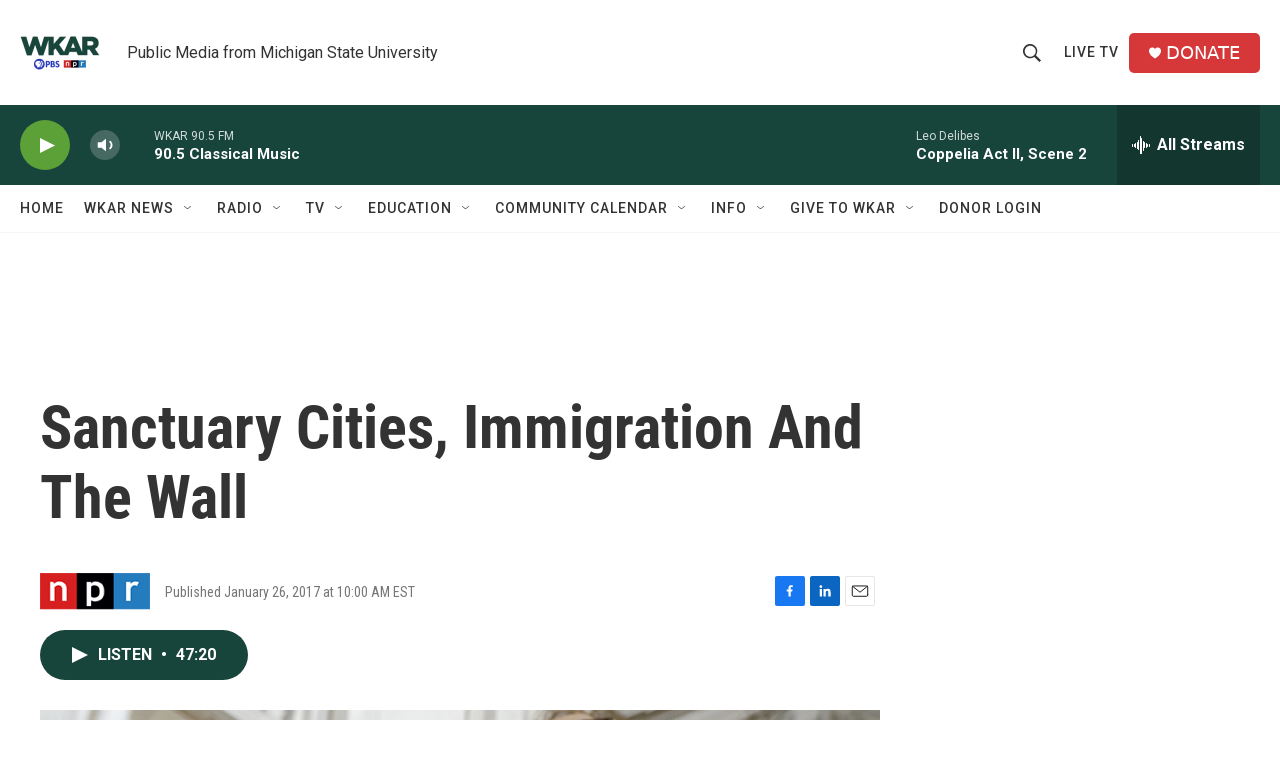

--- FILE ---
content_type: text/html;charset=UTF-8
request_url: https://www.wkar.org/2017-01-27/sanctuary-cities-immigration-and-the-wall
body_size: 36022
content:
<!DOCTYPE html>
<html class="ArtP aside" lang="en">
    <head>
    <meta charset="UTF-8">

    

    <style data-cssvarsponyfill="true">
        :root { --siteBgColorInverse: #121212; --primaryTextColorInverse: #ffffff; --secondaryTextColorInverse: #cccccc; --tertiaryTextColorInverse: #cccccc; --headerBgColorInverse: #000000; --headerBorderColorInverse: #858585; --headerTextColorInverse: #ffffff; --secC1_Inverse: #a2a2a2; --secC4_Inverse: #282828; --headerNavBarBgColorInverse: #121212; --headerMenuBgColorInverse: #ffffff; --headerMenuTextColorInverse: #6b2b85; --headerMenuTextColorHoverInverse: #6b2b85; --liveBlogTextColorInverse: #ffffff; --applyButtonColorInverse: #4485D5; --applyButtonTextColorInverse: #4485D5; --siteBgColor: #ffffff; --primaryTextColor: #333333; --secondaryTextColor: #666666; --secC1: #767676; --secC4: #f5f5f5; --secC5: #ffffff; --siteBgColor: #ffffff; --siteInverseBgColor: #000000; --linkColor: #1a7fc3; --linkHoverColor: #125c8e; --headerBgColor: #ffffff; --headerBgColorInverse: #000000; --headerBorderColor: #e6e6e6; --headerBorderColorInverse: #858585; --tertiaryTextColor: #1c1c1c; --headerTextColor: #333333; --buttonTextColor: #ffffff; --headerNavBarBgColor: #ffffff; --headerNavBarTextColor: #333333; --headerMenuBgColor: #ffffff; --headerMenuTextColor: #333333; --headerMenuTextColorHover: #68ac4d; --liveBlogTextColor: #282829; --applyButtonColor: #194173; --applyButtonTextColor: #2c4273; --primaryColor1: #18453b; --primaryColor2: #5ca038; --breakingColor: #ff6f00; --secC2: #cccccc; --secC3: #e6e6e6; --secC5: #ffffff; --linkColor: #1a7fc3; --linkHoverColor: #125c8e; --donateBGColor: #d6383a; --headerIconColor: #ffffff; --hatButtonBgColor: #ffffff; --hatButtonBgHoverColor: #411c58; --hatButtonBorderColor: #411c58; --hatButtonBorderHoverColor: #ffffff; --hatButtoniconColor: #d62021; --hatButtonTextColor: #411c58; --hatButtonTextHoverColor: #ffffff; --footerTextColor: #ffffff; --footerTextBgColor: #ffffff; --footerPartnersBgColor: #000000; --listBorderColor: #030202; --gridBorderColor: #e6e6e6; --tagButtonBorderColor: #18453b; --tagButtonTextColor: #18453b; --breakingTextColor: #ffffff; --sectionTextColor: #ffffff; --contentWidth: 1240px; --primaryHeadlineFont: sans-serif; --secHlFont: sans-serif; --bodyFont: sans-serif; --colorWhite: #ffffff; --colorBlack: #000000;} .fonts-loaded { --primaryHeadlineFont: "Roboto Condensed"; --secHlFont: "Roboto Condensed"; --bodyFont: "Roboto"; --liveBlogBodyFont: "Roboto";}
    </style>

    
    <meta property="fb:app_id" content="149991846842">


<meta name="robots" content="max-image-preview:large">


    <meta property="og:title" content="Sanctuary Cities, Immigration And The Wall">

    <meta property="og:url" content="https://www.wkar.org/2017-01-27/sanctuary-cities-immigration-and-the-wall">

    <meta property="og:image" content="https://npr.brightspotcdn.com/dims4/default/aafce3d/2147483647/strip/true/crop/1500x788+0+106/resize/1200x630!/quality/90/?url=http%3A%2F%2Fd279m997dpfwgl.cloudfront.net%2Fwp%2F2017%2F01%2Fsanc.jpg">

    
    <meta property="og:image:url" content="https://npr.brightspotcdn.com/dims4/default/aafce3d/2147483647/strip/true/crop/1500x788+0+106/resize/1200x630!/quality/90/?url=http%3A%2F%2Fd279m997dpfwgl.cloudfront.net%2Fwp%2F2017%2F01%2Fsanc.jpg">
    
    <meta property="og:image:width" content="1200">
    <meta property="og:image:height" content="630">
    <meta property="og:image:type" content="image/jpeg">
    
    <meta property="og:image:alt" content="In this file photo, The Rev. Annie Steinberg-Behrman, right, provisional pastor with Metropolitan Community Church, holds a sign while listening to speakers at a meeting at City Hall in San Francisco by city leaders and community activists to reaffirm the city&#x27;s commitment to being a sanctuary city. (Jeff Chiu/AP)">
    

    <meta property="og:description" content="Sanctuary cities after President Trump’s moves on immigration and wall.">

    <meta property="og:site_name" content="WKAR Public Media">



    <meta property="og:type" content="article">

    <meta property="article:published_time" content="2017-01-26T15:00:00">

    <meta property="article:modified_time" content="2021-08-01T19:00:51.95">

    
    <meta name="twitter:card" content="summary_large_image"/>
    
    
    
    
    <meta name="twitter:description" content="Sanctuary cities after President Trump’s moves on immigration and wall."/>
    
    
    <meta name="twitter:image" content="https://npr.brightspotcdn.com/dims4/default/9869fbe/2147483647/strip/true/crop/1500x844+0+78/resize/1200x675!/quality/90/?url=http%3A%2F%2Fd279m997dpfwgl.cloudfront.net%2Fwp%2F2017%2F01%2Fsanc.jpg"/>

    
    <meta name="twitter:image:alt" content="In this file photo, The Rev. Annie Steinberg-Behrman, right, provisional pastor with Metropolitan Community Church, holds a sign while listening to speakers at a meeting at City Hall in San Francisco by city leaders and community activists to reaffirm the city&#x27;s commitment to being a sanctuary city. (Jeff Chiu/AP)"/>
    
    
    
    
    <meta name="twitter:title" content="Sanctuary Cities, Immigration And The Wall"/>
    
<meta name="disqus.shortname" content="npr-wkar">
<meta name="disqus.url" content="https://www.wkar.org/2017-01-27/sanctuary-cities-immigration-and-the-wall">
<meta name="disqus.title" content="Sanctuary Cities, Immigration And The Wall">
<meta name="disqus.identifier" content="0000017a-3915-dad6-adfb-fff560700001">
    <meta name="facebook-domain-verification" content="i8e4ri6s9x9d1siynkoug2z8wtp7vx">



    <link data-cssvarsponyfill="true" class="Webpack-css" rel="stylesheet" href="https://npr.brightspotcdn.com/resource/00000177-1bc0-debb-a57f-dfcf4a950000/styleguide/All.min.0db89f2a608a6b13cec2d9fc84f71c45.gz.css">

    

    <style>.FooterNavigation-items-item {
    display: inline-block
}</style>
<style>[class*='-articleBody'] > ul,
[class*='-articleBody'] > ul ul {
    list-style-type: disc;
}</style>


    <meta name="viewport" content="width=device-width, initial-scale=1, viewport-fit=cover"><title>Sanctuary Cities, Immigration And The Wall | WKAR Public Media</title><meta name="description" content="Sanctuary cities after President Trump’s moves on immigration and wall."><link rel="canonical" href="http://www.wbur.org/onpoint/2017/01/26/sanctuary-cities-immigration-and-the-wall"><meta name="brightspot.contentId" content="0000017a-3915-dad6-adfb-fff560700001"><link rel="apple-touch-icon"sizes="180x180"href="/apple-touch-icon.png"><link rel="icon"type="image/png"href="/favicon-32x32.png"><link rel="icon"type="image/png"href="/favicon-16x16.png">
    
    
    <meta name="brightspot-dataLayer" content="{
  &quot;author&quot; : &quot;&quot;,
  &quot;bspStoryId&quot; : &quot;0000017a-3915-dad6-adfb-fff560700001&quot;,
  &quot;category&quot; : &quot;&quot;,
  &quot;inlineAudio&quot; : 1,
  &quot;keywords&quot; : &quot;&quot;,
  &quot;nprCmsSite&quot; : true,
  &quot;nprStoryId&quot; : &quot;511830796&quot;,
  &quot;pageType&quot; : &quot;news-story&quot;,
  &quot;program&quot; : &quot;On Point on AM 870 NewsTalk&quot;,
  &quot;publishedDate&quot; : &quot;2017-01-26T10:00:00Z&quot;,
  &quot;siteName&quot; : &quot;WKAR Public Media&quot;,
  &quot;station&quot; : &quot;WKAR Public Media&quot;,
  &quot;stationOrgId&quot; : &quot;1177&quot;,
  &quot;storyOrgId&quot; : &quot;s1&quot;,
  &quot;storyTheme&quot; : &quot;news-story&quot;,
  &quot;storyTitle&quot; : &quot;Sanctuary Cities, Immigration And The Wall&quot;,
  &quot;timezone&quot; : &quot;America/Detroit&quot;,
  &quot;wordCount&quot; : 0,
  &quot;series&quot; : &quot;&quot;
}">
    <script id="brightspot-dataLayer">
        (function () {
            var dataValue = document.head.querySelector('meta[name="brightspot-dataLayer"]').content;
            if (dataValue) {
                window.brightspotDataLayer = JSON.parse(dataValue);
            }
        })();
    </script>

    <link rel="amphtml" href="https://www.wkar.org/2017-01-27/sanctuary-cities-immigration-and-the-wall?_amp=true">

    

    
    <script src="https://npr.brightspotcdn.com/resource/00000177-1bc0-debb-a57f-dfcf4a950000/styleguide/All.min.fd8f7fccc526453c829dde80fc7c2ef5.gz.js" async></script>
    

    <script>

  window.fbAsyncInit = function() {
      FB.init({
          
              appId : '149991846842',
          
          xfbml : true,
          version : 'v2.9'
      });
  };

  (function(d, s, id){
     var js, fjs = d.getElementsByTagName(s)[0];
     if (d.getElementById(id)) {return;}
     js = d.createElement(s); js.id = id;
     js.src = "//connect.facebook.net/en_US/sdk.js";
     fjs.parentNode.insertBefore(js, fjs);
   }(document, 'script', 'facebook-jssdk'));
</script>
<meta name="gtm-dataLayer" content="{
  &quot;gtmAuthor&quot; : &quot;&quot;,
  &quot;gtmBspStoryId&quot; : &quot;0000017a-3915-dad6-adfb-fff560700001&quot;,
  &quot;gtmCategory&quot; : &quot;&quot;,
  &quot;gtmInlineAudio&quot; : 1,
  &quot;gtmKeywords&quot; : &quot;&quot;,
  &quot;gtmNprCmsSite&quot; : true,
  &quot;gtmNprStoryId&quot; : &quot;511830796&quot;,
  &quot;gtmPageType&quot; : &quot;news-story&quot;,
  &quot;gtmProgram&quot; : &quot;On Point on AM 870 NewsTalk&quot;,
  &quot;gtmPublishedDate&quot; : &quot;2017-01-26T10:00:00Z&quot;,
  &quot;gtmSiteName&quot; : &quot;WKAR Public Media&quot;,
  &quot;gtmStation&quot; : &quot;WKAR Public Media&quot;,
  &quot;gtmStationOrgId&quot; : &quot;1177&quot;,
  &quot;gtmStoryOrgId&quot; : &quot;s1&quot;,
  &quot;gtmStoryTheme&quot; : &quot;news-story&quot;,
  &quot;gtmStoryTitle&quot; : &quot;Sanctuary Cities, Immigration And The Wall&quot;,
  &quot;gtmTimezone&quot; : &quot;America/Detroit&quot;,
  &quot;gtmWordCount&quot; : 0,
  &quot;gtmSeries&quot; : &quot;&quot;
}"><script>

    (function () {
        var dataValue = document.head.querySelector('meta[name="gtm-dataLayer"]').content;
        if (dataValue) {
            window.dataLayer = window.dataLayer || [];
            dataValue = JSON.parse(dataValue);
            dataValue['event'] = 'gtmFirstView';
            window.dataLayer.push(dataValue);
        }
    })();

    (function(w,d,s,l,i){w[l]=w[l]||[];w[l].push({'gtm.start':
            new Date().getTime(),event:'gtm.js'});var f=d.getElementsByTagName(s)[0],
        j=d.createElement(s),dl=l!='dataLayer'?'&l='+l:'';j.async=true;j.src=
        'https://www.googletagmanager.com/gtm.js?id='+i+dl;f.parentNode.insertBefore(j,f);
})(window,document,'script','dataLayer','GTM-N39QFDR');</script><!-- no longer used, moved disqus script to be loaded by ps-disqus-comment-module.js to avoid errors --><script async="async" src="https://securepubads.g.doubleclick.net/tag/js/gpt.js"></script>
<script type="text/javascript">
    // Google tag setup
    var googletag = googletag || {};
    googletag.cmd = googletag.cmd || [];

    googletag.cmd.push(function () {
        // @see https://developers.google.com/publisher-tag/reference#googletag.PubAdsService_enableLazyLoad
        googletag.pubads().enableLazyLoad({
            fetchMarginPercent: 100, // fetch and render ads within this % of viewport
            renderMarginPercent: 100,
            mobileScaling: 1  // Same on mobile.
        });

        googletag.pubads().enableSingleRequest()
        googletag.pubads().enableAsyncRendering()
        googletag.pubads().collapseEmptyDivs()
        googletag.pubads().disableInitialLoad()
        googletag.enableServices()
    })
</script>
<script type="application/ld+json">{"@context":"http://schema.org","@type":"NewsArticle","dateModified":"2021-08-01T15:00:51Z","datePublished":"2017-01-26T10:00:00Z","headline":"Sanctuary Cities, Immigration And The Wall","image":{"@context":"http://schema.org","@type":"ImageObject","url":"http://d279m997dpfwgl.cloudfront.net/wp/2017/01/sanc.jpg"},"mainEntityOfPage":{"@type":"NewsArticle","@id":"https://www.wkar.org/2017-01-27/sanctuary-cities-immigration-and-the-wall"},"publisher":{"@type":"Organization","name":"WKAR","logo":{"@context":"http://schema.org","@type":"ImageObject","height":"60","url":"https://npr.brightspotcdn.com/dims4/default/d5da65c/2147483647/resize/x60/quality/90/?url=http%3A%2F%2Fnpr-brightspot.s3.amazonaws.com%2F8e%2F2f%2Fbd9a45b94b1b9ced4e9e6a5a8ab5%2Fwkar-pbs-npr-200x150.png","width":"80"}}}</script><script type="application/ld+json">{"@context":"http://schema.org","@type":"ListenAction","description":"Sanctuary cities after President Trump’s moves on immigration and wall.","name":"Sanctuary Cities, Immigration And The Wall"}</script><script>window.addEventListener('DOMContentLoaded', (event) => {
    window.nulldurationobserver = new MutationObserver(function (mutations) {
        document.querySelectorAll('.StreamPill-duration').forEach(pill => { 
      if (pill.innerText == "LISTENNULL") {
         pill.innerText = "LISTEN"
      } 
    });
      });

      window.nulldurationobserver.observe(document.body, {
        childList: true,
        subtree: true
      });
});
</script>


    <script>
        var head = document.getElementsByTagName('head')
        head = head[0]
        var link = document.createElement('link');
        link.setAttribute('href', 'https://fonts.googleapis.com/css?family=Roboto Condensed|Roboto|Roboto:400,500,700&display=swap');
        var relList = link.relList;

        if (relList && relList.supports('preload')) {
            link.setAttribute('as', 'style');
            link.setAttribute('rel', 'preload');
            link.setAttribute('onload', 'this.rel="stylesheet"');
            link.setAttribute('crossorigin', 'anonymous');
        } else {
            link.setAttribute('rel', 'stylesheet');
        }

        head.appendChild(link);
    </script>
</head>


    <body class="Page-body" data-content-width="1240px">
    <noscript>
    <iframe src="https://www.googletagmanager.com/ns.html?id=GTM-N39QFDR" height="0" width="0" style="display:none;visibility:hidden"></iframe>
</noscript>
        

    <!-- Putting icons here, so we don't have to include in a bunch of -body hbs's -->
<svg xmlns="http://www.w3.org/2000/svg" style="display:none" id="iconsMap1" class="iconsMap">
    <symbol id="play-icon" viewBox="0 0 115 115">
        <polygon points="0,0 115,57.5 0,115" fill="currentColor" />
    </symbol>
    <symbol id="grid" viewBox="0 0 32 32">
            <g>
                <path d="M6.4,5.7 C6.4,6.166669 6.166669,6.4 5.7,6.4 L0.7,6.4 C0.233331,6.4 0,6.166669 0,5.7 L0,0.7 C0,0.233331 0.233331,0 0.7,0 L5.7,0 C6.166669,0 6.4,0.233331 6.4,0.7 L6.4,5.7 Z M19.2,5.7 C19.2,6.166669 18.966669,6.4 18.5,6.4 L13.5,6.4 C13.033331,6.4 12.8,6.166669 12.8,5.7 L12.8,0.7 C12.8,0.233331 13.033331,0 13.5,0 L18.5,0 C18.966669,0 19.2,0.233331 19.2,0.7 L19.2,5.7 Z M32,5.7 C32,6.166669 31.766669,6.4 31.3,6.4 L26.3,6.4 C25.833331,6.4 25.6,6.166669 25.6,5.7 L25.6,0.7 C25.6,0.233331 25.833331,0 26.3,0 L31.3,0 C31.766669,0 32,0.233331 32,0.7 L32,5.7 Z M6.4,18.5 C6.4,18.966669 6.166669,19.2 5.7,19.2 L0.7,19.2 C0.233331,19.2 0,18.966669 0,18.5 L0,13.5 C0,13.033331 0.233331,12.8 0.7,12.8 L5.7,12.8 C6.166669,12.8 6.4,13.033331 6.4,13.5 L6.4,18.5 Z M19.2,18.5 C19.2,18.966669 18.966669,19.2 18.5,19.2 L13.5,19.2 C13.033331,19.2 12.8,18.966669 12.8,18.5 L12.8,13.5 C12.8,13.033331 13.033331,12.8 13.5,12.8 L18.5,12.8 C18.966669,12.8 19.2,13.033331 19.2,13.5 L19.2,18.5 Z M32,18.5 C32,18.966669 31.766669,19.2 31.3,19.2 L26.3,19.2 C25.833331,19.2 25.6,18.966669 25.6,18.5 L25.6,13.5 C25.6,13.033331 25.833331,12.8 26.3,12.8 L31.3,12.8 C31.766669,12.8 32,13.033331 32,13.5 L32,18.5 Z M6.4,31.3 C6.4,31.766669 6.166669,32 5.7,32 L0.7,32 C0.233331,32 0,31.766669 0,31.3 L0,26.3 C0,25.833331 0.233331,25.6 0.7,25.6 L5.7,25.6 C6.166669,25.6 6.4,25.833331 6.4,26.3 L6.4,31.3 Z M19.2,31.3 C19.2,31.766669 18.966669,32 18.5,32 L13.5,32 C13.033331,32 12.8,31.766669 12.8,31.3 L12.8,26.3 C12.8,25.833331 13.033331,25.6 13.5,25.6 L18.5,25.6 C18.966669,25.6 19.2,25.833331 19.2,26.3 L19.2,31.3 Z M32,31.3 C32,31.766669 31.766669,32 31.3,32 L26.3,32 C25.833331,32 25.6,31.766669 25.6,31.3 L25.6,26.3 C25.6,25.833331 25.833331,25.6 26.3,25.6 L31.3,25.6 C31.766669,25.6 32,25.833331 32,26.3 L32,31.3 Z" id=""></path>
            </g>
    </symbol>
    <symbol id="radio-stream" width="18" height="19" viewBox="0 0 18 19">
        <g fill="currentColor" fill-rule="nonzero">
            <path d="M.5 8c-.276 0-.5.253-.5.565v1.87c0 .312.224.565.5.565s.5-.253.5-.565v-1.87C1 8.253.776 8 .5 8zM2.5 8c-.276 0-.5.253-.5.565v1.87c0 .312.224.565.5.565s.5-.253.5-.565v-1.87C3 8.253 2.776 8 2.5 8zM3.5 7c-.276 0-.5.276-.5.617v3.766c0 .34.224.617.5.617s.5-.276.5-.617V7.617C4 7.277 3.776 7 3.5 7zM5.5 6c-.276 0-.5.275-.5.613v5.774c0 .338.224.613.5.613s.5-.275.5-.613V6.613C6 6.275 5.776 6 5.5 6zM6.5 4c-.276 0-.5.26-.5.58v8.84c0 .32.224.58.5.58s.5-.26.5-.58V4.58C7 4.26 6.776 4 6.5 4zM8.5 0c-.276 0-.5.273-.5.61v17.78c0 .337.224.61.5.61s.5-.273.5-.61V.61C9 .273 8.776 0 8.5 0zM9.5 2c-.276 0-.5.274-.5.612v14.776c0 .338.224.612.5.612s.5-.274.5-.612V2.612C10 2.274 9.776 2 9.5 2zM11.5 5c-.276 0-.5.276-.5.616v8.768c0 .34.224.616.5.616s.5-.276.5-.616V5.616c0-.34-.224-.616-.5-.616zM12.5 6c-.276 0-.5.262-.5.584v4.832c0 .322.224.584.5.584s.5-.262.5-.584V6.584c0-.322-.224-.584-.5-.584zM14.5 7c-.276 0-.5.29-.5.647v3.706c0 .357.224.647.5.647s.5-.29.5-.647V7.647C15 7.29 14.776 7 14.5 7zM15.5 8c-.276 0-.5.253-.5.565v1.87c0 .312.224.565.5.565s.5-.253.5-.565v-1.87c0-.312-.224-.565-.5-.565zM17.5 8c-.276 0-.5.253-.5.565v1.87c0 .312.224.565.5.565s.5-.253.5-.565v-1.87c0-.312-.224-.565-.5-.565z"/>
        </g>
    </symbol>
    <symbol id="icon-magnify" viewBox="0 0 31 31">
        <g>
            <path fill-rule="evenodd" d="M22.604 18.89l-.323.566 8.719 8.8L28.255 31l-8.719-8.8-.565.404c-2.152 1.346-4.386 2.018-6.7 2.018-3.39 0-6.284-1.21-8.679-3.632C1.197 18.568 0 15.66 0 12.27c0-3.39 1.197-6.283 3.592-8.678C5.987 1.197 8.88 0 12.271 0c3.39 0 6.283 1.197 8.678 3.592 2.395 2.395 3.593 5.288 3.593 8.679 0 2.368-.646 4.574-1.938 6.62zM19.162 5.77C17.322 3.925 15.089 3 12.46 3c-2.628 0-4.862.924-6.702 2.77C3.92 7.619 3 9.862 3 12.5c0 2.639.92 4.882 2.76 6.73C7.598 21.075 9.832 22 12.46 22c2.629 0 4.862-.924 6.702-2.77C21.054 17.33 22 15.085 22 12.5c0-2.586-.946-4.83-2.838-6.73z"/>
        </g>
    </symbol>
    <symbol id="burger-menu" viewBox="0 0 14 10">
        <g>
            <path fill-rule="evenodd" d="M0 5.5v-1h14v1H0zM0 1V0h14v1H0zm0 9V9h14v1H0z"></path>
        </g>
    </symbol>
    <symbol id="close-x" viewBox="0 0 14 14">
        <g>
            <path fill-rule="nonzero" d="M6.336 7L0 .664.664 0 7 6.336 13.336 0 14 .664 7.664 7 14 13.336l-.664.664L7 7.664.664 14 0 13.336 6.336 7z"></path>
        </g>
    </symbol>
    <symbol id="share-more-arrow" viewBox="0 0 512 512" style="enable-background:new 0 0 512 512;">
        <g>
            <g>
                <path d="M512,241.7L273.643,3.343v156.152c-71.41,3.744-138.015,33.337-188.958,84.28C30.075,298.384,0,370.991,0,448.222v60.436
                    l29.069-52.985c45.354-82.671,132.173-134.027,226.573-134.027c5.986,0,12.004,0.212,18.001,0.632v157.779L512,241.7z
                    M255.642,290.666c-84.543,0-163.661,36.792-217.939,98.885c26.634-114.177,129.256-199.483,251.429-199.483h15.489V78.131
                    l163.568,163.568L304.621,405.267V294.531l-13.585-1.683C279.347,291.401,267.439,290.666,255.642,290.666z"></path>
            </g>
        </g>
    </symbol>
    <symbol id="chevron" viewBox="0 0 100 100">
        <g>
            <path d="M22.4566257,37.2056786 L-21.4456527,71.9511488 C-22.9248661,72.9681457 -24.9073712,72.5311671 -25.8758148,70.9765924 L-26.9788683,69.2027424 C-27.9450684,67.6481676 -27.5292733,65.5646602 -26.0500598,64.5484493 L20.154796,28.2208967 C21.5532435,27.2597011 23.3600078,27.2597011 24.759951,28.2208967 L71.0500598,64.4659264 C72.5292733,65.4829232 72.9450684,67.5672166 71.9788683,69.1217913 L70.8750669,70.8956413 C69.9073712,72.4502161 67.9241183,72.8848368 66.4449048,71.8694118 L22.4566257,37.2056786 Z" id="Transparent-Chevron" transform="translate(22.500000, 50.000000) rotate(90.000000) translate(-22.500000, -50.000000) "></path>
        </g>
    </symbol>
</svg>

<svg xmlns="http://www.w3.org/2000/svg" style="display:none" id="iconsMap2" class="iconsMap">
    <symbol id="mono-icon-facebook" viewBox="0 0 10 19">
        <path fill-rule="evenodd" d="M2.707 18.25V10.2H0V7h2.707V4.469c0-1.336.375-2.373 1.125-3.112C4.582.62 5.578.25 6.82.25c1.008 0 1.828.047 2.461.14v2.848H7.594c-.633 0-1.067.14-1.301.422-.188.235-.281.61-.281 1.125V7H9l-.422 3.2H6.012v8.05H2.707z"></path>
    </symbol>
    <symbol id="mono-icon-instagram" viewBox="0 0 17 17">
        <g>
            <path fill-rule="evenodd" d="M8.281 4.207c.727 0 1.4.182 2.022.545a4.055 4.055 0 0 1 1.476 1.477c.364.62.545 1.294.545 2.021 0 .727-.181 1.4-.545 2.021a4.055 4.055 0 0 1-1.476 1.477 3.934 3.934 0 0 1-2.022.545c-.726 0-1.4-.182-2.021-.545a4.055 4.055 0 0 1-1.477-1.477 3.934 3.934 0 0 1-.545-2.021c0-.727.182-1.4.545-2.021A4.055 4.055 0 0 1 6.26 4.752a3.934 3.934 0 0 1 2.021-.545zm0 6.68a2.54 2.54 0 0 0 1.864-.774 2.54 2.54 0 0 0 .773-1.863 2.54 2.54 0 0 0-.773-1.863 2.54 2.54 0 0 0-1.864-.774 2.54 2.54 0 0 0-1.863.774 2.54 2.54 0 0 0-.773 1.863c0 .727.257 1.348.773 1.863a2.54 2.54 0 0 0 1.863.774zM13.45 4.03c-.023.258-.123.48-.299.668a.856.856 0 0 1-.65.281.913.913 0 0 1-.668-.28.913.913 0 0 1-.281-.669c0-.258.094-.48.281-.668a.913.913 0 0 1 .668-.28c.258 0 .48.093.668.28.187.188.281.41.281.668zm2.672.95c.023.656.035 1.746.035 3.269 0 1.523-.017 2.62-.053 3.287-.035.668-.134 1.248-.298 1.74a4.098 4.098 0 0 1-.967 1.53 4.098 4.098 0 0 1-1.53.966c-.492.164-1.072.264-1.74.3-.668.034-1.763.052-3.287.052-1.523 0-2.619-.018-3.287-.053-.668-.035-1.248-.146-1.74-.334a3.747 3.747 0 0 1-1.53-.931 4.098 4.098 0 0 1-.966-1.53c-.164-.492-.264-1.072-.299-1.74C.424 10.87.406 9.773.406 8.25S.424 5.63.46 4.963c.035-.668.135-1.248.299-1.74.21-.586.533-1.096.967-1.53A4.098 4.098 0 0 1 3.254.727c.492-.164 1.072-.264 1.74-.3C5.662.394 6.758.376 8.281.376c1.524 0 2.62.018 3.287.053.668.035 1.248.135 1.74.299a4.098 4.098 0 0 1 2.496 2.496c.165.492.27 1.078.317 1.757zm-1.687 7.91c.14-.399.234-1.032.28-1.899.024-.515.036-1.242.036-2.18V7.689c0-.961-.012-1.688-.035-2.18-.047-.89-.14-1.524-.281-1.899a2.537 2.537 0 0 0-1.512-1.511c-.375-.14-1.008-.235-1.899-.282a51.292 51.292 0 0 0-2.18-.035H7.72c-.938 0-1.664.012-2.18.035-.867.047-1.5.141-1.898.282a2.537 2.537 0 0 0-1.512 1.511c-.14.375-.234 1.008-.281 1.899a51.292 51.292 0 0 0-.036 2.18v1.125c0 .937.012 1.664.036 2.18.047.866.14 1.5.28 1.898.306.726.81 1.23 1.513 1.511.398.141 1.03.235 1.898.282.516.023 1.242.035 2.18.035h1.125c.96 0 1.687-.012 2.18-.035.89-.047 1.523-.141 1.898-.282.726-.304 1.23-.808 1.512-1.511z"></path>
        </g>
    </symbol>
    <symbol id="mono-icon-email" viewBox="0 0 512 512">
        <g>
            <path d="M67,148.7c11,5.8,163.8,89.1,169.5,92.1c5.7,3,11.5,4.4,20.5,4.4c9,0,14.8-1.4,20.5-4.4c5.7-3,158.5-86.3,169.5-92.1
                c4.1-2.1,11-5.9,12.5-10.2c2.6-7.6-0.2-10.5-11.3-10.5H257H65.8c-11.1,0-13.9,3-11.3,10.5C56,142.9,62.9,146.6,67,148.7z"></path>
            <path d="M455.7,153.2c-8.2,4.2-81.8,56.6-130.5,88.1l82.2,92.5c2,2,2.9,4.4,1.8,5.6c-1.2,1.1-3.8,0.5-5.9-1.4l-98.6-83.2
                c-14.9,9.6-25.4,16.2-27.2,17.2c-7.7,3.9-13.1,4.4-20.5,4.4c-7.4,0-12.8-0.5-20.5-4.4c-1.9-1-12.3-7.6-27.2-17.2l-98.6,83.2
                c-2,2-4.7,2.6-5.9,1.4c-1.2-1.1-0.3-3.6,1.7-5.6l82.1-92.5c-48.7-31.5-123.1-83.9-131.3-88.1c-8.8-4.5-9.3,0.8-9.3,4.9
                c0,4.1,0,205,0,205c0,9.3,13.7,20.9,23.5,20.9H257h185.5c9.8,0,21.5-11.7,21.5-20.9c0,0,0-201,0-205
                C464,153.9,464.6,148.7,455.7,153.2z"></path>
        </g>
    </symbol>
    <symbol id="default-image" width="24" height="24" viewBox="0 0 24 24" fill="none" stroke="currentColor" stroke-width="2" stroke-linecap="round" stroke-linejoin="round" class="feather feather-image">
        <rect x="3" y="3" width="18" height="18" rx="2" ry="2"></rect>
        <circle cx="8.5" cy="8.5" r="1.5"></circle>
        <polyline points="21 15 16 10 5 21"></polyline>
    </symbol>
    <symbol id="icon-email" width="18px" viewBox="0 0 20 14">
        <g id="Symbols" stroke="none" stroke-width="1" fill="none" fill-rule="evenodd" stroke-linecap="round" stroke-linejoin="round">
            <g id="social-button-bar" transform="translate(-125.000000, -8.000000)" stroke="#000000">
                <g id="Group-2" transform="translate(120.000000, 0.000000)">
                    <g id="envelope" transform="translate(6.000000, 9.000000)">
                        <path d="M17.5909091,10.6363636 C17.5909091,11.3138182 17.0410909,11.8636364 16.3636364,11.8636364 L1.63636364,11.8636364 C0.958909091,11.8636364 0.409090909,11.3138182 0.409090909,10.6363636 L0.409090909,1.63636364 C0.409090909,0.958090909 0.958909091,0.409090909 1.63636364,0.409090909 L16.3636364,0.409090909 C17.0410909,0.409090909 17.5909091,0.958090909 17.5909091,1.63636364 L17.5909091,10.6363636 L17.5909091,10.6363636 Z" id="Stroke-406"></path>
                        <polyline id="Stroke-407" points="17.1818182 0.818181818 9 7.36363636 0.818181818 0.818181818"></polyline>
                    </g>
                </g>
            </g>
        </g>
    </symbol>
    <symbol id="mono-icon-print" viewBox="0 0 12 12">
        <g fill-rule="evenodd">
            <path fill-rule="nonzero" d="M9 10V7H3v3H1a1 1 0 0 1-1-1V4a1 1 0 0 1 1-1h10a1 1 0 0 1 1 1v3.132A2.868 2.868 0 0 1 9.132 10H9zm.5-4.5a1 1 0 1 0 0-2 1 1 0 0 0 0 2zM3 0h6v2H3z"></path>
            <path d="M4 8h4v4H4z"></path>
        </g>
    </symbol>
    <symbol id="mono-icon-copylink" viewBox="0 0 12 12">
        <g fill-rule="evenodd">
            <path d="M10.199 2.378c.222.205.4.548.465.897.062.332.016.614-.132.774L8.627 6.106c-.187.203-.512.232-.75-.014a.498.498 0 0 0-.706.028.499.499 0 0 0 .026.706 1.509 1.509 0 0 0 2.165-.04l1.903-2.06c.37-.398.506-.98.382-1.636-.105-.557-.392-1.097-.77-1.445L9.968.8C9.591.452 9.03.208 8.467.145 7.803.072 7.233.252 6.864.653L4.958 2.709a1.509 1.509 0 0 0 .126 2.161.5.5 0 1 0 .68-.734c-.264-.218-.26-.545-.071-.747L7.597 1.33c.147-.16.425-.228.76-.19.353.038.71.188.931.394l.91.843.001.001zM1.8 9.623c-.222-.205-.4-.549-.465-.897-.062-.332-.016-.614.132-.774l1.905-2.057c.187-.203.512-.232.75.014a.498.498 0 0 0 .706-.028.499.499 0 0 0-.026-.706 1.508 1.508 0 0 0-2.165.04L.734 7.275c-.37.399-.506.98-.382 1.637.105.557.392 1.097.77 1.445l.91.843c.376.35.937.594 1.5.656.664.073 1.234-.106 1.603-.507L7.04 9.291a1.508 1.508 0 0 0-.126-2.16.5.5 0 0 0-.68.734c.264.218.26.545.071.747l-1.904 2.057c-.147.16-.425.228-.76.191-.353-.038-.71-.188-.931-.394l-.91-.843z"></path>
            <path d="M8.208 3.614a.5.5 0 0 0-.707.028L3.764 7.677a.5.5 0 0 0 .734.68L8.235 4.32a.5.5 0 0 0-.027-.707"></path>
        </g>
    </symbol>
    <symbol id="mono-icon-linkedin" viewBox="0 0 16 17">
        <g fill-rule="evenodd">
            <path d="M3.734 16.125H.464V5.613h3.27zM2.117 4.172c-.515 0-.96-.188-1.336-.563A1.825 1.825 0 0 1 .22 2.273c0-.515.187-.96.562-1.335.375-.375.82-.563 1.336-.563.516 0 .961.188 1.336.563.375.375.563.82.563 1.335 0 .516-.188.961-.563 1.336-.375.375-.82.563-1.336.563zM15.969 16.125h-3.27v-5.133c0-.844-.07-1.453-.21-1.828-.259-.633-.762-.95-1.512-.95s-1.278.282-1.582.845c-.235.421-.352 1.043-.352 1.863v5.203H5.809V5.613h3.128v1.442h.036c.234-.469.609-.856 1.125-1.16.562-.375 1.218-.563 1.968-.563 1.524 0 2.59.48 3.2 1.441.468.774.703 1.97.703 3.586v5.766z"></path>
        </g>
    </symbol>
    <symbol id="mono-icon-pinterest" viewBox="0 0 512 512">
        <g>
            <path d="M256,32C132.3,32,32,132.3,32,256c0,91.7,55.2,170.5,134.1,205.2c-0.6-15.6-0.1-34.4,3.9-51.4
                c4.3-18.2,28.8-122.1,28.8-122.1s-7.2-14.3-7.2-35.4c0-33.2,19.2-58,43.2-58c20.4,0,30.2,15.3,30.2,33.6
                c0,20.5-13.1,51.1-19.8,79.5c-5.6,23.8,11.9,43.1,35.4,43.1c42.4,0,71-54.5,71-119.1c0-49.1-33.1-85.8-93.2-85.8
                c-67.9,0-110.3,50.7-110.3,107.3c0,19.5,5.8,33.3,14.8,43.9c4.1,4.9,4.7,6.9,3.2,12.5c-1.1,4.1-3.5,14-4.6,18
                c-1.5,5.7-6.1,7.7-11.2,5.6c-31.3-12.8-45.9-47-45.9-85.6c0-63.6,53.7-139.9,160.1-139.9c85.5,0,141.8,61.9,141.8,128.3
                c0,87.9-48.9,153.5-120.9,153.5c-24.2,0-46.9-13.1-54.7-27.9c0,0-13,51.6-15.8,61.6c-4.7,17.3-14,34.5-22.5,48
                c20.1,5.9,41.4,9.2,63.5,9.2c123.7,0,224-100.3,224-224C480,132.3,379.7,32,256,32z"></path>
        </g>
    </symbol>
    <symbol id="mono-icon-tumblr" viewBox="0 0 512 512">
        <g>
            <path d="M321.2,396.3c-11.8,0-22.4-2.8-31.5-8.3c-6.9-4.1-11.5-9.6-14-16.4c-2.6-6.9-3.6-22.3-3.6-46.4V224h96v-64h-96V48h-61.9
                c-2.7,21.5-7.5,44.7-14.5,58.6c-7,13.9-14,25.8-25.6,35.7c-11.6,9.9-25.6,17.9-41.9,23.3V224h48v140.4c0,19,2,33.5,5.9,43.5
                c4,10,11.1,19.5,21.4,28.4c10.3,8.9,22.8,15.7,37.3,20.5c14.6,4.8,31.4,7.2,50.4,7.2c16.7,0,30.3-1.7,44.7-5.1
                c14.4-3.4,30.5-9.3,48.2-17.6v-65.6C363.2,389.4,342.3,396.3,321.2,396.3z"></path>
        </g>
    </symbol>
    <symbol id="mono-icon-twitter" viewBox="0 0 1200 1227">
        <g>
            <path d="M714.163 519.284L1160.89 0H1055.03L667.137 450.887L357.328 0H0L468.492 681.821L0 1226.37H105.866L515.491
            750.218L842.672 1226.37H1200L714.137 519.284H714.163ZM569.165 687.828L521.697 619.934L144.011 79.6944H306.615L611.412
            515.685L658.88 583.579L1055.08 1150.3H892.476L569.165 687.854V687.828Z" fill="white"></path>
        </g>
    </symbol>
    <symbol id="mono-icon-youtube" viewBox="0 0 512 512">
        <g>
            <path fill-rule="evenodd" d="M508.6,148.8c0-45-33.1-81.2-74-81.2C379.2,65,322.7,64,265,64c-3,0-6,0-9,0s-6,0-9,0c-57.6,0-114.2,1-169.6,3.6
                c-40.8,0-73.9,36.4-73.9,81.4C1,184.6-0.1,220.2,0,255.8C-0.1,291.4,1,327,3.4,362.7c0,45,33.1,81.5,73.9,81.5
                c58.2,2.7,117.9,3.9,178.6,3.8c60.8,0.2,120.3-1,178.6-3.8c40.9,0,74-36.5,74-81.5c2.4-35.7,3.5-71.3,3.4-107
                C512.1,220.1,511,184.5,508.6,148.8z M207,353.9V157.4l145,98.2L207,353.9z"></path>
        </g>
    </symbol>
    <symbol id="mono-icon-flipboard" viewBox="0 0 500 500">
        <g>
            <path d="M0,0V500H500V0ZM400,200H300V300H200V400H100V100H400Z"></path>
        </g>
    </symbol>
    <symbol id="mono-icon-bluesky" viewBox="0 0 568 501">
        <g>
            <path d="M123.121 33.6637C188.241 82.5526 258.281 181.681 284 234.873C309.719 181.681 379.759 82.5526 444.879
            33.6637C491.866 -1.61183 568 -28.9064 568 57.9464C568 75.2916 558.055 203.659 552.222 224.501C531.947 296.954
            458.067 315.434 392.347 304.249C507.222 323.8 536.444 388.56 473.333 453.32C353.473 576.312 301.061 422.461
            287.631 383.039C285.169 375.812 284.017 372.431 284 375.306C283.983 372.431 282.831 375.812 280.369 383.039C266.939
            422.461 214.527 576.312 94.6667 453.32C31.5556 388.56 60.7778 323.8 175.653 304.249C109.933 315.434 36.0535
            296.954 15.7778 224.501C9.94525 203.659 0 75.2916 0 57.9464C0 -28.9064 76.1345 -1.61183 123.121 33.6637Z"
            fill="white">
            </path>
        </g>
    </symbol>
    <symbol id="mono-icon-threads" viewBox="0 0 192 192">
        <g>
            <path d="M141.537 88.9883C140.71 88.5919 139.87 88.2104 139.019 87.8451C137.537 60.5382 122.616 44.905 97.5619 44.745C97.4484 44.7443 97.3355 44.7443 97.222 44.7443C82.2364 44.7443 69.7731 51.1409 62.102 62.7807L75.881 72.2328C81.6116 63.5383 90.6052 61.6848 97.2286 61.6848C97.3051 61.6848 97.3819 61.6848 97.4576 61.6855C105.707 61.7381 111.932 64.1366 115.961 68.814C118.893 72.2193 120.854 76.925 121.825 82.8638C114.511 81.6207 106.601 81.2385 98.145 81.7233C74.3247 83.0954 59.0111 96.9879 60.0396 116.292C60.5615 126.084 65.4397 134.508 73.775 140.011C80.8224 144.663 89.899 146.938 99.3323 146.423C111.79 145.74 121.563 140.987 128.381 132.296C133.559 125.696 136.834 117.143 138.28 106.366C144.217 109.949 148.617 114.664 151.047 120.332C155.179 129.967 155.42 145.8 142.501 158.708C131.182 170.016 117.576 174.908 97.0135 175.059C74.2042 174.89 56.9538 167.575 45.7381 153.317C35.2355 139.966 29.8077 120.682 29.6052 96C29.8077 71.3178 35.2355 52.0336 45.7381 38.6827C56.9538 24.4249 74.2039 17.11 97.0132 16.9405C119.988 17.1113 137.539 24.4614 149.184 38.788C154.894 45.8136 159.199 54.6488 162.037 64.9503L178.184 60.6422C174.744 47.9622 169.331 37.0357 161.965 27.974C147.036 9.60668 125.202 0.195148 97.0695 0H96.9569C68.8816 0.19447 47.2921 9.6418 32.7883 28.0793C19.8819 44.4864 13.2244 67.3157 13.0007 95.9325L13 96L13.0007 96.0675C13.2244 124.684 19.8819 147.514 32.7883 163.921C47.2921 182.358 68.8816 191.806 96.9569 192H97.0695C122.03 191.827 139.624 185.292 154.118 170.811C173.081 151.866 172.51 128.119 166.26 113.541C161.776 103.087 153.227 94.5962 141.537 88.9883ZM98.4405 129.507C88.0005 130.095 77.1544 125.409 76.6196 115.372C76.2232 107.93 81.9158 99.626 99.0812 98.6368C101.047 98.5234 102.976 98.468 104.871 98.468C111.106 98.468 116.939 99.0737 122.242 100.233C120.264 124.935 108.662 128.946 98.4405 129.507Z" fill="white"></path>
        </g>
    </symbol>
 </svg>

<svg xmlns="http://www.w3.org/2000/svg" style="display:none" id="iconsMap3" class="iconsMap">
    <symbol id="volume-mute" x="0px" y="0px" viewBox="0 0 24 24" style="enable-background:new 0 0 24 24;">
        <polygon fill="currentColor" points="11,5 6,9 2,9 2,15 6,15 11,19 "/>
        <line style="fill:none;stroke:currentColor;stroke-width:2;stroke-linecap:round;stroke-linejoin:round;" x1="23" y1="9" x2="17" y2="15"/>
        <line style="fill:none;stroke:currentColor;stroke-width:2;stroke-linecap:round;stroke-linejoin:round;" x1="17" y1="9" x2="23" y2="15"/>
    </symbol>
    <symbol id="volume-low" x="0px" y="0px" viewBox="0 0 24 24" style="enable-background:new 0 0 24 24;" xml:space="preserve">
        <polygon fill="currentColor" points="11,5 6,9 2,9 2,15 6,15 11,19 "/>
    </symbol>
    <symbol id="volume-mid" x="0px" y="0px" viewBox="0 0 24 24" style="enable-background:new 0 0 24 24;">
        <polygon fill="currentColor" points="11,5 6,9 2,9 2,15 6,15 11,19 "/>
        <path style="fill:none;stroke:currentColor;stroke-width:2;stroke-linecap:round;stroke-linejoin:round;" d="M15.5,8.5c2,2,2,5.1,0,7.1"/>
    </symbol>
    <symbol id="volume-high" x="0px" y="0px" viewBox="0 0 24 24" style="enable-background:new 0 0 24 24;">
        <polygon fill="currentColor" points="11,5 6,9 2,9 2,15 6,15 11,19 "/>
        <path style="fill:none;stroke:currentColor;stroke-width:2;stroke-linecap:round;stroke-linejoin:round;" d="M19.1,4.9c3.9,3.9,3.9,10.2,0,14.1 M15.5,8.5c2,2,2,5.1,0,7.1"/>
    </symbol>
    <symbol id="pause-icon" viewBox="0 0 12 16">
        <rect x="0" y="0" width="4" height="16" fill="currentColor"></rect>
        <rect x="8" y="0" width="4" height="16" fill="currentColor"></rect>
    </symbol>
    <symbol id="heart" viewBox="0 0 24 24">
        <g>
            <path d="M12 4.435c-1.989-5.399-12-4.597-12 3.568 0 4.068 3.06 9.481 12 14.997 8.94-5.516 12-10.929 12-14.997 0-8.118-10-8.999-12-3.568z"/>
        </g>
    </symbol>
    <symbol id="icon-location" width="24" height="24" viewBox="0 0 24 24" fill="currentColor" stroke="currentColor" stroke-width="2" stroke-linecap="round" stroke-linejoin="round" class="feather feather-map-pin">
        <path d="M21 10c0 7-9 13-9 13s-9-6-9-13a9 9 0 0 1 18 0z" fill="currentColor" fill-opacity="1"></path>
        <circle cx="12" cy="10" r="5" fill="#ffffff"></circle>
    </symbol>
    <symbol id="icon-ticket" width="23px" height="15px" viewBox="0 0 23 15">
        <g stroke="none" stroke-width="1" fill="none" fill-rule="evenodd">
            <g transform="translate(-625.000000, -1024.000000)">
                <g transform="translate(625.000000, 1024.000000)">
                    <path d="M0,12.057377 L0,3.94262296 C0.322189879,4.12588308 0.696256938,4.23076923 1.0952381,4.23076923 C2.30500469,4.23076923 3.28571429,3.26645946 3.28571429,2.07692308 C3.28571429,1.68461385 3.17904435,1.31680209 2.99266757,1 L20.0073324,1 C19.8209556,1.31680209 19.7142857,1.68461385 19.7142857,2.07692308 C19.7142857,3.26645946 20.6949953,4.23076923 21.9047619,4.23076923 C22.3037431,4.23076923 22.6778101,4.12588308 23,3.94262296 L23,12.057377 C22.6778101,11.8741169 22.3037431,11.7692308 21.9047619,11.7692308 C20.6949953,11.7692308 19.7142857,12.7335405 19.7142857,13.9230769 C19.7142857,14.3153862 19.8209556,14.6831979 20.0073324,15 L2.99266757,15 C3.17904435,14.6831979 3.28571429,14.3153862 3.28571429,13.9230769 C3.28571429,12.7335405 2.30500469,11.7692308 1.0952381,11.7692308 C0.696256938,11.7692308 0.322189879,11.8741169 -2.13162821e-14,12.057377 Z" fill="currentColor"></path>
                    <path d="M14.5,0.533333333 L14.5,15.4666667" stroke="#FFFFFF" stroke-linecap="square" stroke-dasharray="2"></path>
                </g>
            </g>
        </g>
    </symbol>
    <symbol id="icon-refresh" width="24" height="24" viewBox="0 0 24 24" fill="none" stroke="currentColor" stroke-width="2" stroke-linecap="round" stroke-linejoin="round" class="feather feather-refresh-cw">
        <polyline points="23 4 23 10 17 10"></polyline>
        <polyline points="1 20 1 14 7 14"></polyline>
        <path d="M3.51 9a9 9 0 0 1 14.85-3.36L23 10M1 14l4.64 4.36A9 9 0 0 0 20.49 15"></path>
    </symbol>

    <symbol>
    <g id="mono-icon-link-post" stroke="none" stroke-width="1" fill="none" fill-rule="evenodd">
        <g transform="translate(-313.000000, -10148.000000)" fill="#000000" fill-rule="nonzero">
            <g transform="translate(306.000000, 10142.000000)">
                <path d="M14.0614027,11.2506973 L14.3070318,11.2618997 C15.6181751,11.3582102 16.8219637,12.0327684 17.6059678,13.1077805 C17.8500396,13.4424472 17.7765978,13.9116075 17.441931,14.1556793 C17.1072643,14.3997511 16.638104,14.3263093 16.3940322,13.9916425 C15.8684436,13.270965 15.0667922,12.8217495 14.1971448,12.7578692 C13.3952042,12.6989624 12.605753,12.9728728 12.0021966,13.5148801 L11.8552806,13.6559298 L9.60365896,15.9651545 C8.45118119,17.1890154 8.4677248,19.1416686 9.64054436,20.3445766 C10.7566428,21.4893084 12.5263723,21.5504727 13.7041492,20.5254372 L13.8481981,20.3916503 L15.1367586,19.070032 C15.4259192,18.7734531 15.9007548,18.7674393 16.1973338,19.0565998 C16.466951,19.3194731 16.4964317,19.7357968 16.282313,20.0321436 L16.2107659,20.117175 L14.9130245,21.4480474 C13.1386707,23.205741 10.3106091,23.1805355 8.5665371,21.3917196 C6.88861294,19.6707486 6.81173139,16.9294487 8.36035888,15.1065701 L8.5206409,14.9274155 L10.7811785,12.6088842 C11.6500838,11.7173642 12.8355419,11.2288664 14.0614027,11.2506973 Z M22.4334629,7.60828039 C24.1113871,9.32925141 24.1882686,12.0705513 22.6396411,13.8934299 L22.4793591,14.0725845 L20.2188215,16.3911158 C19.2919892,17.3420705 18.0049901,17.8344754 16.6929682,17.7381003 C15.3818249,17.6417898 14.1780363,16.9672316 13.3940322,15.8922195 C13.1499604,15.5575528 13.2234022,15.0883925 13.558069,14.8443207 C13.8927357,14.6002489 14.361896,14.6736907 14.6059678,15.0083575 C15.1315564,15.729035 15.9332078,16.1782505 16.8028552,16.2421308 C17.6047958,16.3010376 18.394247,16.0271272 18.9978034,15.4851199 L19.1447194,15.3440702 L21.396341,13.0348455 C22.5488188,11.8109846 22.5322752,9.85833141 21.3594556,8.65542337 C20.2433572,7.51069163 18.4736277,7.44952726 17.2944986,8.47594561 L17.1502735,8.60991269 L15.8541776,9.93153101 C15.5641538,10.2272658 15.0893026,10.2318956 14.7935678,9.94187181 C14.524718,9.67821384 14.4964508,9.26180596 14.7114324,8.96608447 L14.783227,8.88126205 L16.0869755,7.55195256 C17.8613293,5.79425896 20.6893909,5.81946452 22.4334629,7.60828039 Z" id="Icon-Link"></path>
            </g>
        </g>
    </g>
    </symbol>
    <symbol id="icon-passport-badge" viewBox="0 0 80 80">
        <g fill="none" fill-rule="evenodd">
            <path fill="#5680FF" d="M0 0L80 0 0 80z" transform="translate(-464.000000, -281.000000) translate(100.000000, 180.000000) translate(364.000000, 101.000000)"/>
            <g fill="#FFF" fill-rule="nonzero">
                <path d="M17.067 31.676l-3.488-11.143-11.144-3.488 11.144-3.488 3.488-11.144 3.488 11.166 11.143 3.488-11.143 3.466-3.488 11.143zm4.935-19.567l1.207.373 2.896-4.475-4.497 2.895.394 1.207zm-9.871 0l.373-1.207-4.497-2.895 2.895 4.475 1.229-.373zm9.871 9.893l-.373 1.207 4.497 2.896-2.895-4.497-1.229.394zm-9.871 0l-1.207-.373-2.895 4.497 4.475-2.895-.373-1.229zm22.002-4.935c0 9.41-7.634 17.066-17.066 17.066C7.656 34.133 0 26.5 0 17.067 0 7.634 7.634 0 17.067 0c9.41 0 17.066 7.634 17.066 17.067zm-2.435 0c0-8.073-6.559-14.632-14.631-14.632-8.073 0-14.632 6.559-14.632 14.632 0 8.072 6.559 14.631 14.632 14.631 8.072-.022 14.631-6.58 14.631-14.631z" transform="translate(-464.000000, -281.000000) translate(100.000000, 180.000000) translate(364.000000, 101.000000) translate(6.400000, 6.400000)"/>
            </g>
        </g>
    </symbol>
    <symbol id="icon-passport-badge-circle" viewBox="0 0 45 45">
        <g fill="none" fill-rule="evenodd">
            <circle cx="23.5" cy="23" r="20.5" fill="#5680FF"/>
            <g fill="#FFF" fill-rule="nonzero">
                <path d="M17.067 31.676l-3.488-11.143-11.144-3.488 11.144-3.488 3.488-11.144 3.488 11.166 11.143 3.488-11.143 3.466-3.488 11.143zm4.935-19.567l1.207.373 2.896-4.475-4.497 2.895.394 1.207zm-9.871 0l.373-1.207-4.497-2.895 2.895 4.475 1.229-.373zm9.871 9.893l-.373 1.207 4.497 2.896-2.895-4.497-1.229.394zm-9.871 0l-1.207-.373-2.895 4.497 4.475-2.895-.373-1.229zm22.002-4.935c0 9.41-7.634 17.066-17.066 17.066C7.656 34.133 0 26.5 0 17.067 0 7.634 7.634 0 17.067 0c9.41 0 17.066 7.634 17.066 17.067zm-2.435 0c0-8.073-6.559-14.632-14.631-14.632-8.073 0-14.632 6.559-14.632 14.632 0 8.072 6.559 14.631 14.632 14.631 8.072-.022 14.631-6.58 14.631-14.631z" transform="translate(-464.000000, -281.000000) translate(100.000000, 180.000000) translate(364.000000, 101.000000) translate(6.400000, 6.400000)"/>
            </g>
        </g>
    </symbol>
    <symbol id="icon-pbs-charlotte-passport-navy" viewBox="0 0 401 42">
        <g fill="none" fill-rule="evenodd">
            <g transform="translate(-91.000000, -1361.000000) translate(89.000000, 1275.000000) translate(2.828125, 86.600000) translate(217.623043, -0.000000)">
                <circle cx="20.435" cy="20.435" r="20.435" fill="#5680FF"/>
                <path fill="#FFF" fill-rule="nonzero" d="M20.435 36.115l-3.743-11.96-11.96-3.743 11.96-3.744 3.743-11.96 3.744 11.984 11.96 3.743-11.96 3.72-3.744 11.96zm5.297-21l1.295.4 3.108-4.803-4.826 3.108.423 1.295zm-10.594 0l.4-1.295-4.826-3.108 3.108 4.803 1.318-.4zm10.594 10.617l-.4 1.295 4.826 3.108-3.107-4.826-1.319.423zm-10.594 0l-1.295-.4-3.107 4.826 4.802-3.107-.4-1.319zm23.614-5.297c0 10.1-8.193 18.317-18.317 18.317-10.1 0-18.316-8.193-18.316-18.317 0-10.123 8.193-18.316 18.316-18.316 10.1 0 18.317 8.193 18.317 18.316zm-2.614 0c0-8.664-7.039-15.703-15.703-15.703S4.732 11.772 4.732 20.435c0 8.664 7.04 15.703 15.703 15.703 8.664-.023 15.703-7.063 15.703-15.703z"/>
            </g>
            <path fill="currentColor" fill-rule="nonzero" d="M4.898 31.675v-8.216h2.1c2.866 0 5.075-.658 6.628-1.975 1.554-1.316 2.33-3.217 2.33-5.703 0-2.39-.729-4.19-2.187-5.395-1.46-1.206-3.59-1.81-6.391-1.81H0v23.099h4.898zm1.611-12.229H4.898V12.59h2.227c1.338 0 2.32.274 2.947.821.626.548.94 1.396.94 2.544 0 1.137-.374 2.004-1.122 2.599-.748.595-1.875.892-3.38.892zm22.024 12.229c2.612 0 4.68-.59 6.201-1.77 1.522-1.18 2.283-2.823 2.283-4.93 0-1.484-.324-2.674-.971-3.57-.648-.895-1.704-1.506-3.168-1.832v-.158c1.074-.18 1.935-.711 2.583-1.596.648-.885.972-2.017.972-3.397 0-2.032-.74-3.515-2.22-4.447-1.48-.932-3.858-1.398-7.133-1.398H19.89v23.098h8.642zm-.9-13.95h-2.844V12.59h2.575c1.401 0 2.425.192 3.073.576.648.385.972 1.02.972 1.904 0 .948-.298 1.627-.893 2.038-.595.41-1.556.616-2.883.616zm.347 9.905H24.79v-6.02h3.033c2.739 0 4.108.96 4.108 2.876 0 1.064-.321 1.854-.964 2.37-.642.516-1.638.774-2.986.774zm18.343 4.36c2.676 0 4.764-.6 6.265-1.8 1.5-1.201 2.251-2.844 2.251-4.93 0-1.506-.4-2.778-1.2-3.815-.801-1.038-2.281-2.072-4.44-3.105-1.633-.779-2.668-1.319-3.105-1.619-.437-.3-.755-.61-.955-.932-.2-.321-.3-.698-.3-1.13 0-.695.247-1.258.742-1.69.495-.432 1.206-.648 2.133-.648.78 0 1.572.1 2.377.3.806.2 1.825.553 3.058 1.059l1.58-3.808c-1.19-.516-2.33-.916-3.421-1.2-1.09-.285-2.236-.427-3.436-.427-2.444 0-4.358.585-5.743 1.754-1.385 1.169-2.078 2.775-2.078 4.818 0 1.085.211 2.033.632 2.844.422.811.985 1.522 1.69 2.133.706.61 1.765 1.248 3.176 1.912 1.506.716 2.504 1.237 2.994 1.564.49.326.861.666 1.114 1.019.253.353.38.755.38 1.208 0 .811-.288 1.422-.862 1.833-.574.41-1.398.616-2.472.616-.896 0-1.883-.142-2.963-.426-1.08-.285-2.398-.775-3.957-1.47v4.55c1.896.927 4.076 1.39 6.54 1.39zm29.609 0c2.338 0 4.455-.394 6.351-1.184v-4.108c-2.307.811-4.27 1.216-5.893 1.216-3.865 0-5.798-2.575-5.798-7.725 0-2.475.506-4.405 1.517-5.79 1.01-1.385 2.438-2.078 4.281-2.078.843 0 1.701.153 2.575.458.874.306 1.743.664 2.607 1.075l1.58-3.982c-2.265-1.084-4.519-1.627-6.762-1.627-2.201 0-4.12.482-5.759 1.446-1.637.963-2.893 2.348-3.768 4.155-.874 1.806-1.31 3.91-1.31 6.311 0 3.813.89 6.738 2.67 8.777 1.78 2.038 4.35 3.057 7.709 3.057zm15.278-.315v-8.31c0-2.054.3-3.54.9-4.456.601-.916 1.575-1.374 2.923-1.374 1.896 0 2.844 1.274 2.844 3.823v10.317h4.819V20.157c0-2.085-.537-3.686-1.612-4.802-1.074-1.117-2.649-1.675-4.724-1.675-2.338 0-4.044.864-5.118 2.59h-.253l.11-1.421c.074-1.443.111-2.36.111-2.749V7.092h-4.819v24.583h4.82zm20.318.316c1.38 0 2.499-.198 3.357-.593.859-.395 1.693-1.103 2.504-2.125h.127l.932 2.402h3.365v-11.77c0-2.107-.632-3.676-1.896-4.708-1.264-1.033-3.08-1.549-5.45-1.549-2.476 0-4.73.532-6.762 1.596l1.595 3.254c1.907-.853 3.566-1.28 4.977-1.28 1.833 0 2.749.896 2.749 2.687v.774l-3.065.094c-2.644.095-4.621.588-5.932 1.478-1.312.89-1.967 2.272-1.967 4.147 0 1.79.487 3.17 1.461 4.14.974.968 2.31 1.453 4.005 1.453zm1.817-3.524c-1.559 0-2.338-.679-2.338-2.038 0-.948.342-1.653 1.027-2.117.684-.463 1.727-.716 3.128-.758l1.864-.063v1.453c0 1.064-.334 1.917-1.003 2.56-.669.642-1.562.963-2.678.963zm17.822 3.208v-8.99c0-1.422.429-2.528 1.287-3.318.859-.79 2.057-1.185 3.594-1.185.559 0 1.033.053 1.422.158l.364-4.518c-.432-.095-.975-.142-1.628-.142-1.095 0-2.109.303-3.04.908-.933.606-1.673 1.404-2.22 2.394h-.237l-.711-2.97h-3.65v17.663h4.819zm14.267 0V7.092h-4.819v24.583h4.819zm12.07.316c2.708 0 4.82-.811 6.336-2.433 1.517-1.622 2.275-3.871 2.275-6.746 0-1.854-.347-3.47-1.043-4.85-.695-1.38-1.69-2.439-2.986-3.176-1.295-.738-2.79-1.106-4.486-1.106-2.728 0-4.845.8-6.351 2.401-1.507 1.601-2.26 3.845-2.26 6.73 0 1.854.348 3.476 1.043 4.867.695 1.39 1.69 2.456 2.986 3.199 1.295.742 2.791 1.114 4.487 1.114zm.064-3.871c-1.295 0-2.23-.448-2.804-1.343-.574-.895-.861-2.217-.861-3.965 0-1.76.284-3.073.853-3.942.569-.87 1.495-1.304 2.78-1.304 1.296 0 2.228.437 2.797 1.312.569.874.853 2.185.853 3.934 0 1.758-.282 3.083-.845 3.973-.564.89-1.488 1.335-2.773 1.335zm18.154 3.87c1.748 0 3.222-.268 4.423-.805v-3.586c-1.18.368-2.19.552-3.033.552-.632 0-1.14-.163-1.525-.49-.384-.326-.576-.831-.576-1.516V17.63h4.945v-3.618h-4.945v-3.76h-3.081l-1.39 3.728-2.655 1.611v2.039h2.307v8.515c0 1.949.44 3.41 1.32 4.384.879.974 2.282 1.462 4.21 1.462zm13.619 0c1.748 0 3.223-.268 4.423-.805v-3.586c-1.18.368-2.19.552-3.033.552-.632 0-1.14-.163-1.524-.49-.385-.326-.577-.831-.577-1.516V17.63h4.945v-3.618h-4.945v-3.76h-3.08l-1.391 3.728-2.654 1.611v2.039h2.306v8.515c0 1.949.44 3.41 1.32 4.384.879.974 2.282 1.462 4.21 1.462zm15.562 0c1.38 0 2.55-.102 3.508-.308.958-.205 1.859-.518 2.701-.94v-3.728c-1.032.484-2.022.837-2.97 1.058-.948.222-1.954.332-3.017.332-1.37 0-2.433-.384-3.192-1.153-.758-.769-1.164-1.838-1.216-3.207h11.39v-2.338c0-2.507-.695-4.471-2.085-5.893-1.39-1.422-3.333-2.133-5.83-2.133-2.612 0-4.658.808-6.137 2.425-1.48 1.617-2.22 3.905-2.22 6.864 0 2.876.8 5.098 2.401 6.668 1.601 1.569 3.824 2.354 6.667 2.354zm2.686-11.153h-6.762c.085-1.19.416-2.11.996-2.757.579-.648 1.38-.972 2.401-.972 1.022 0 1.833.324 2.433.972.6.648.911 1.566.932 2.757zM270.555 31.675v-8.216h2.102c2.864 0 5.074-.658 6.627-1.975 1.554-1.316 2.33-3.217 2.33-5.703 0-2.39-.729-4.19-2.188-5.395-1.458-1.206-3.589-1.81-6.39-1.81h-7.378v23.099h4.897zm1.612-12.229h-1.612V12.59h2.228c1.338 0 2.32.274 2.946.821.627.548.94 1.396.94 2.544 0 1.137-.373 2.004-1.121 2.599-.748.595-1.875.892-3.381.892zm17.3 12.545c1.38 0 2.5-.198 3.357-.593.859-.395 1.694-1.103 2.505-2.125h.126l.932 2.402h3.365v-11.77c0-2.107-.632-3.676-1.896-4.708-1.264-1.033-3.08-1.549-5.45-1.549-2.475 0-4.73.532-6.762 1.596l1.596 3.254c1.906-.853 3.565-1.28 4.976-1.28 1.833 0 2.75.896 2.75 2.687v.774l-3.066.094c-2.643.095-4.62.588-5.932 1.478-1.311.89-1.967 2.272-1.967 4.147 0 1.79.487 3.17 1.461 4.14.975.968 2.31 1.453 4.005 1.453zm1.817-3.524c-1.559 0-2.338-.679-2.338-2.038 0-.948.342-1.653 1.027-2.117.684-.463 1.727-.716 3.128-.758l1.864-.063v1.453c0 1.064-.334 1.917-1.003 2.56-.669.642-1.561.963-2.678.963zm17.79 3.524c2.507 0 4.39-.474 5.648-1.422 1.259-.948 1.888-2.328 1.888-4.14 0-.874-.152-1.627-.458-2.259-.305-.632-.78-1.19-1.422-1.674-.642-.485-1.653-1.006-3.033-1.565-1.548-.621-2.552-1.09-3.01-1.406-.458-.316-.687-.69-.687-1.121 0-.77.71-1.154 2.133-1.154.8 0 1.585.121 2.354.364.769.242 1.595.553 2.48.932l1.454-3.476c-2.012-.927-4.082-1.39-6.21-1.39-2.232 0-3.957.429-5.173 1.287-1.217.859-1.825 2.073-1.825 3.642 0 .916.145 1.688.434 2.315.29.626.753 1.182 1.39 1.666.638.485 1.636 1.011 2.995 1.58.947.4 1.706.75 2.275 1.05.568.301.969.57 1.2.807.232.237.348.545.348.924 0 1.01-.874 1.516-2.623 1.516-.853 0-1.84-.142-2.962-.426-1.122-.284-2.13-.637-3.025-1.059v3.982c.79.337 1.637.592 2.543.766.906.174 2.001.26 3.286.26zm15.658 0c2.506 0 4.389-.474 5.648-1.422 1.258-.948 1.888-2.328 1.888-4.14 0-.874-.153-1.627-.459-2.259-.305-.632-.779-1.19-1.421-1.674-.643-.485-1.654-1.006-3.034-1.565-1.548-.621-2.551-1.09-3.01-1.406-.458-.316-.687-.69-.687-1.121 0-.77.711-1.154 2.133-1.154.8 0 1.585.121 2.354.364.769.242 1.596.553 2.48.932l1.454-3.476c-2.012-.927-4.081-1.39-6.209-1.39-2.233 0-3.957.429-5.174 1.287-1.216.859-1.825 2.073-1.825 3.642 0 .916.145 1.688.435 2.315.29.626.753 1.182 1.39 1.666.637.485 1.635 1.011 2.994 1.58.948.4 1.706.75 2.275 1.05.569.301.969.57 1.2.807.232.237.348.545.348.924 0 1.01-.874 1.516-2.622 1.516-.854 0-1.84-.142-2.963-.426-1.121-.284-2.13-.637-3.025-1.059v3.982c.79.337 1.638.592 2.543.766.906.174 2.002.26 3.287.26zm15.689 7.457V32.29c0-.232-.085-1.085-.253-2.56h.253c1.18 1.506 2.806 2.26 4.881 2.26 1.38 0 2.58-.364 3.602-1.09 1.022-.727 1.81-1.786 2.362-3.176.553-1.39.83-3.028.83-4.913 0-2.865-.59-5.103-1.77-6.715-1.18-1.611-2.812-2.417-4.897-2.417-2.212 0-3.881.874-5.008 2.622h-.222l-.679-2.29h-3.918v25.436h4.819zm3.523-11.36c-1.222 0-2.115-.41-2.678-1.232-.564-.822-.845-2.18-.845-4.076v-.521c.02-1.686.305-2.894.853-3.626.547-.732 1.416-1.098 2.606-1.098 1.138 0 1.973.434 2.505 1.303.531.87.797 2.172.797 3.91 0 3.56-1.08 5.34-3.238 5.34zm19.149 3.903c2.706 0 4.818-.811 6.335-2.433 1.517-1.622 2.275-3.871 2.275-6.746 0-1.854-.348-3.47-1.043-4.85-.695-1.38-1.69-2.439-2.986-3.176-1.295-.738-2.79-1.106-4.487-1.106-2.728 0-4.845.8-6.35 2.401-1.507 1.601-2.26 3.845-2.26 6.73 0 1.854.348 3.476 1.043 4.867.695 1.39 1.69 2.456 2.986 3.199 1.295.742 2.79 1.114 4.487 1.114zm.063-3.871c-1.296 0-2.23-.448-2.805-1.343-.574-.895-.86-2.217-.86-3.965 0-1.76.284-3.073.853-3.942.568-.87 1.495-1.304 2.78-1.304 1.296 0 2.228.437 2.797 1.312.568.874.853 2.185.853 3.934 0 1.758-.282 3.083-.846 3.973-.563.89-1.487 1.335-2.772 1.335zm16.921 3.555v-8.99c0-1.422.43-2.528 1.288-3.318.858-.79 2.056-1.185 3.594-1.185.558 0 1.032.053 1.422.158l.363-4.518c-.432-.095-.974-.142-1.627-.142-1.096 0-2.11.303-3.041.908-.933.606-1.672 1.404-2.22 2.394h-.237l-.711-2.97h-3.65v17.663h4.819zm15.5.316c1.748 0 3.222-.269 4.423-.806v-3.586c-1.18.368-2.19.552-3.033.552-.632 0-1.14-.163-1.525-.49-.384-.326-.577-.831-.577-1.516V17.63h4.945v-3.618h-4.945v-3.76h-3.08l-1.39 3.728-2.655 1.611v2.039h2.307v8.515c0 1.949.44 3.41 1.319 4.384.88.974 2.283 1.462 4.21 1.462z" transform="translate(-91.000000, -1361.000000) translate(89.000000, 1275.000000) translate(2.828125, 86.600000)"/>
        </g>
    </symbol>
    <symbol id="icon-closed-captioning" viewBox="0 0 512 512">
        <g>
            <path fill="currentColor" d="M464 64H48C21.5 64 0 85.5 0 112v288c0 26.5 21.5 48 48 48h416c26.5 0 48-21.5 48-48V112c0-26.5-21.5-48-48-48zm-6 336H54c-3.3 0-6-2.7-6-6V118c0-3.3 2.7-6 6-6h404c3.3 0 6 2.7 6 6v276c0 3.3-2.7 6-6 6zm-211.1-85.7c1.7 2.4 1.5 5.6-.5 7.7-53.6 56.8-172.8 32.1-172.8-67.9 0-97.3 121.7-119.5 172.5-70.1 2.1 2 2.5 3.2 1 5.7l-17.5 30.5c-1.9 3.1-6.2 4-9.1 1.7-40.8-32-94.6-14.9-94.6 31.2 0 48 51 70.5 92.2 32.6 2.8-2.5 7.1-2.1 9.2.9l19.6 27.7zm190.4 0c1.7 2.4 1.5 5.6-.5 7.7-53.6 56.9-172.8 32.1-172.8-67.9 0-97.3 121.7-119.5 172.5-70.1 2.1 2 2.5 3.2 1 5.7L420 220.2c-1.9 3.1-6.2 4-9.1 1.7-40.8-32-94.6-14.9-94.6 31.2 0 48 51 70.5 92.2 32.6 2.8-2.5 7.1-2.1 9.2.9l19.6 27.7z"></path>
        </g>
    </symbol>
    <symbol id="circle" viewBox="0 0 24 24">
        <circle cx="50%" cy="50%" r="50%"></circle>
    </symbol>
    <symbol id="spinner" role="img" viewBox="0 0 512 512">
        <g class="fa-group">
            <path class="fa-secondary" fill="currentColor" d="M478.71 364.58zm-22 6.11l-27.83-15.9a15.92 15.92 0 0 1-6.94-19.2A184 184 0 1 1 256 72c5.89 0 11.71.29 17.46.83-.74-.07-1.48-.15-2.23-.21-8.49-.69-15.23-7.31-15.23-15.83v-32a16 16 0 0 1 15.34-16C266.24 8.46 261.18 8 256 8 119 8 8 119 8 256s111 248 248 248c98 0 182.42-56.95 222.71-139.42-4.13 7.86-14.23 10.55-22 6.11z" opacity="0.4"/><path class="fa-primary" fill="currentColor" d="M271.23 72.62c-8.49-.69-15.23-7.31-15.23-15.83V24.73c0-9.11 7.67-16.78 16.77-16.17C401.92 17.18 504 124.67 504 256a246 246 0 0 1-25 108.24c-4 8.17-14.37 11-22.26 6.45l-27.84-15.9c-7.41-4.23-9.83-13.35-6.2-21.07A182.53 182.53 0 0 0 440 256c0-96.49-74.27-175.63-168.77-183.38z"/>
        </g>
    </symbol>
    <symbol id="icon-calendar" width="24" height="24" viewBox="0 0 24 24" fill="none" stroke="currentColor" stroke-width="2" stroke-linecap="round" stroke-linejoin="round">
        <rect x="3" y="4" width="18" height="18" rx="2" ry="2"/>
        <line x1="16" y1="2" x2="16" y2="6"/>
        <line x1="8" y1="2" x2="8" y2="6"/>
        <line x1="3" y1="10" x2="21" y2="10"/>
    </symbol>
    <symbol id="icon-arrow-rotate" viewBox="0 0 512 512">
        <path d="M454.7 288.1c-12.78-3.75-26.06 3.594-29.75 16.31C403.3 379.9 333.8 432 255.1 432c-66.53 0-126.8-38.28-156.5-96h100.4c13.25 0 24-10.75 24-24S213.2 288 199.9 288h-160c-13.25 0-24 10.75-24 24v160c0 13.25 10.75 24 24 24s24-10.75 24-24v-102.1C103.7 436.4 176.1 480 255.1 480c99 0 187.4-66.31 215.1-161.3C474.8 305.1 467.4 292.7 454.7 288.1zM472 16C458.8 16 448 26.75 448 40v102.1C408.3 75.55 335.8 32 256 32C157 32 68.53 98.31 40.91 193.3C37.19 206 44.5 219.3 57.22 223c12.84 3.781 26.09-3.625 29.75-16.31C108.7 132.1 178.2 80 256 80c66.53 0 126.8 38.28 156.5 96H312C298.8 176 288 186.8 288 200S298.8 224 312 224h160c13.25 0 24-10.75 24-24v-160C496 26.75 485.3 16 472 16z"/>
    </symbol>
</svg>


<ps-header class="PH">
    <div class="PH-ham-m">
        <div class="PH-ham-m-wrapper">
            <div class="PH-ham-m-top">
                
                    <div class="PH-logo">
                        <ps-logo>
<a aria-label="home page" href="/" class="stationLogo"  >
    
        
            <picture>
    
    
        
            
        
    

    
    
        
            
        
    

    
    
        
            
        
    

    
    
        
            
    
            <source type="image/webp"  width="80"
     height="60" srcset="https://npr.brightspotcdn.com/dims4/default/cb429a4/2147483647/strip/true/crop/80x60+0+0/resize/160x120!/format/webp/quality/90/?url=https%3A%2F%2Fnpr.brightspotcdn.com%2Fdims4%2Fdefault%2Fd5da65c%2F2147483647%2Fresize%2Fx60%2Fquality%2F90%2F%3Furl%3Dhttp%3A%2F%2Fnpr-brightspot.s3.amazonaws.com%2F8e%2F2f%2Fbd9a45b94b1b9ced4e9e6a5a8ab5%2Fwkar-pbs-npr-200x150.png 2x"data-size="siteLogo"
/>
    

    
        <source width="80"
     height="60" srcset="https://npr.brightspotcdn.com/dims4/default/231ef5a/2147483647/strip/true/crop/80x60+0+0/resize/80x60!/quality/90/?url=https%3A%2F%2Fnpr.brightspotcdn.com%2Fdims4%2Fdefault%2Fd5da65c%2F2147483647%2Fresize%2Fx60%2Fquality%2F90%2F%3Furl%3Dhttp%3A%2F%2Fnpr-brightspot.s3.amazonaws.com%2F8e%2F2f%2Fbd9a45b94b1b9ced4e9e6a5a8ab5%2Fwkar-pbs-npr-200x150.png"data-size="siteLogo"
/>
    

        
    

    
    <img class="Image" alt="" srcset="https://npr.brightspotcdn.com/dims4/default/49d5cb4/2147483647/strip/true/crop/80x60+0+0/resize/160x120!/quality/90/?url=https%3A%2F%2Fnpr.brightspotcdn.com%2Fdims4%2Fdefault%2Fd5da65c%2F2147483647%2Fresize%2Fx60%2Fquality%2F90%2F%3Furl%3Dhttp%3A%2F%2Fnpr-brightspot.s3.amazonaws.com%2F8e%2F2f%2Fbd9a45b94b1b9ced4e9e6a5a8ab5%2Fwkar-pbs-npr-200x150.png 2x" width="80" height="60" loading="lazy" src="https://npr.brightspotcdn.com/dims4/default/231ef5a/2147483647/strip/true/crop/80x60+0+0/resize/80x60!/quality/90/?url=https%3A%2F%2Fnpr.brightspotcdn.com%2Fdims4%2Fdefault%2Fd5da65c%2F2147483647%2Fresize%2Fx60%2Fquality%2F90%2F%3Furl%3Dhttp%3A%2F%2Fnpr-brightspot.s3.amazonaws.com%2F8e%2F2f%2Fbd9a45b94b1b9ced4e9e6a5a8ab5%2Fwkar-pbs-npr-200x150.png">


</picture>
        
    
    </a>
</ps-logo>

                    </div>
                
                <button class="PH-ham-m-close" aria-label="hamburger-menu-close" aria-expanded="false"><svg class="close-x"><use xlink:href="#close-x"></use></svg></button>
            </div>
            
                <div class="PH-search-overlay-mobile">
                    <form class="PH-search-form" action="https://www.wkar.org/search#nt=navsearch" novalidate="" autocomplete="off">
                        <label><input placeholder="Search" type="text" class="PH-search-input-mobile" name="q" required="true"><span class="sr-only">Search Query</span></label>
                        <button class="PH-search-button-mobile" aria-label="header-search-icon"><svg class="icon-magnify"><use xlink:href="#icon-magnify"></use></svg><span class="sr-only">Show Search</span></button>
                     </form>
                </div>
            

            <div class="PH-ham-m-content">
                
                  
                    <ps-header-hat class="PH-hat">
    
        
    <ul class="PH-hat-links">
        
            
                
                    
                        
    <li class="PH-hat-menu" data-hat-type="mobile">
        <div class="NavI" >
            <div class="NavI-text gtm_nav_cat">
                
                    <a class="NavI-text-link" href="https://video.wkar.org/livestream/?utm_source=regB&amp;utm_medium=livetv&amp;utm_campaign=sitenav" target="_blank">Live TV</a>
                
            </div>
            

            
        </div>
    </li>


                    
                    
                
            
        
    </ul>

    
</ps-header-hat>

                  
                
                
                    <nav class="Nav gtm_nav">
    
    
        <ul class="Nav-items">
            
                <li class="Nav-items-item" ><div class="NavI"  data-group-navigation>
    <div class="NavI-text gtm_nav_cat">
        
            <a class="NavI-text-link" href="https://www.wkar.org/">Home</a>
        
    </div>
    

    
</div></li>
            
                <li class="Nav-items-item" ><div class="NavI" >
    <div class="NavI-text gtm_nav_cat">
        
            <a class="NavI-text-link" href="https://www.wkar.org/wkar-news">WKAR News</a>
        
    </div>
    
        <div class="NavI-more">
            <button aria-label="Open Sub Navigation"><svg class="chevron"><use xlink:href="#chevron"></use></svg></button>
        </div>
    

    
        <ul class="NavI-items">
            
                
                    <li class="NavI-items-item gtm_nav_subcat" ><a class="NavLink" href="https://www.wkar.org/wkar-news">All News</a>
</li>
                
                    <li class="NavI-items-item gtm_nav_subcat" ><a class="NavLink" href="https://www.wkar.org/2025-election">2025 Election</a>
</li>
                
                    <li class="NavI-items-item gtm_nav_subcat" ><a class="NavLink" href="https://www.wkar.org/wkar-news-in-depth">WKAR News In-Depth</a>
</li>
                
                    <li class="NavI-items-item gtm_nav_subcat" ><a class="NavLink" href="https://www.wkar.org/podcast/inside-the-arts">PODCAST: Inside the Arts</a>
</li>
                
                    <li class="NavI-items-item gtm_nav_subcat" ><a class="NavLink" href="https://www.wkar.org/wkar-sports">WKAR Sports</a>
</li>
                
            
        </ul>
        <ul class="NavI-items-placeholder">
            
                
                    <li class="NavI-items-item"><a class="NavLink" href="https://www.wkar.org/wkar-news">All News</a>
</li>
                
                    <li class="NavI-items-item"><a class="NavLink" href="https://www.wkar.org/2025-election">2025 Election</a>
</li>
                
                    <li class="NavI-items-item"><a class="NavLink" href="https://www.wkar.org/wkar-news-in-depth">WKAR News In-Depth</a>
</li>
                
                    <li class="NavI-items-item"><a class="NavLink" href="https://www.wkar.org/podcast/inside-the-arts">PODCAST: Inside the Arts</a>
</li>
                
                    <li class="NavI-items-item"><a class="NavLink" href="https://www.wkar.org/wkar-sports">WKAR Sports</a>
</li>
                
            
        </ul>
    
</div></li>
            
                <li class="Nav-items-item" ><div class="NavI" >
    <div class="NavI-text gtm_nav_cat">
        
            <span>Radio</span>
        
    </div>
    
        <div class="NavI-more">
            <button aria-label="Open Sub Navigation"><svg class="chevron"><use xlink:href="#chevron"></use></svg></button>
        </div>
    

    
        <ul class="NavI-items two-columns">
            
                
                    <li class="NavI-items-item gtm_nav_subcat" ><a class="NavLink" href="https://www.wkar.org/ways-to-listen-to-wkar">Ways to Listen to WKAR</a>
</li>
                
                    <li class="NavI-items-item gtm_nav_subcat" ><a class="NavLink" href="https://www.wkar.org/radio-reading-service">Radio Reading Service</a>
</li>
                
                    <li class="NavI-items-item gtm_nav_subcat" ><a class="NavLink" href="https://www.wkar.org/playing-now-recently">Playlist: 90.5 WKAR</a>
</li>
                
                    <li class="NavI-items-item gtm_nav_subcat" ><a class="NavLink" href="https://www.wkar.org/90-5-wkar-radio-schedule">Schedule: 90.5 WKAR</a>
</li>
                
                    <li class="NavI-items-item gtm_nav_subcat" ><a class="NavLink" href="https://www.wkar.org/newstalk-am-870-102-3-schedule">Schedule: NewsTalk AM 870 | 102.3</a>
</li>
                
                    <li class="NavI-items-item gtm_nav_subcat" ><a class="NavLink" href="https://www.wkar.org/classical-24-7-schedule">Schedule: Classical 24/7</a>
</li>
                
                    <li class="NavI-items-item gtm_nav_subcat" ><a class="NavLink" href="https://www.wkar.org/jazz-24-7-schedule">Schedule: Jazz 24/7</a>
</li>
                
                    <li class="NavI-items-item gtm_nav_subcat" ><a class="NavLink" href="https://www.wkar.org/radio-reading-service-schedule">Schedule: WKAR Radio Reading Service</a>
</li>
                
                    <li class="NavI-items-item gtm_nav_subcat" ><a class="NavLink" href="https://www.wkar.org/show/90-5-classical-music">90.5 Classical Music</a>
</li>
                
                    <li class="NavI-items-item gtm_nav_subcat" ><a class="NavLink" href="https://www.wkar.org/show/latinx-programming-wkar-radio">Latinx Programming | WKAR Radio</a>
</li>
                
                    <li class="NavI-items-item gtm_nav_subcat" ><a class="NavLink" href="https://www.wkar.org/show/90-5-classical-with-linda-kernohan">90.5 Classical with Linda Kernohan</a>
</li>
                
                    <li class="NavI-items-item gtm_nav_subcat" ><a class="NavLink" href="https://www.wkar.org/show/90-5-classical-with-jody-knol">90.5 Classical with Jody Knol</a>
</li>
                
                    <li class="NavI-items-item gtm_nav_subcat" ><a class="NavLink" href="https://www.wkar.org/show/90-5-classical-with-jamie-paisley">90.5 Classical with Jamie Paisley</a>
</li>
                
                    <li class="NavI-items-item gtm_nav_subcat" ><a class="NavLink" href="https://www.wkar.org/podcast/rise">PODCAST: RISE - Detroit&#x27;s Machine Music</a>
</li>
                
                    <li class="NavI-items-item gtm_nav_subcat" ><a class="NavLink" href="https://www.wkar.org/podcast/mi-michigan-story-life-in-the-great-lakes-state">PODCAST: MI Michigan Story</a>
</li>
                
                    <li class="NavI-items-item gtm_nav_subcat" ><a class="NavLink" href="https://www.wkar.org/show/community-classical">Community Classical</a>
</li>
                
                    <li class="NavI-items-item gtm_nav_subcat" ><a class="NavLink" href="https://www.wkar.org/show/folk-with-matt-watroba">Folk with Matt Watroba</a>
</li>
                
                    <li class="NavI-items-item gtm_nav_subcat" ><a class="NavLink" href="https://www.wkar.org/show/the-fugue">The Fugue</a>
</li>
                
                    <li class="NavI-items-item gtm_nav_subcat" ><a class="NavLink" href="https://www.wkar.org/show/great-lakes-concerts">Great Lakes Concerts</a>
</li>
                
                    <li class="NavI-items-item gtm_nav_subcat" ><a class="NavLink" href="https://www.wkar.org/show/a-groove-supreme">A Groove Supreme</a>
</li>
                
                    <li class="NavI-items-item gtm_nav_subcat" ><a class="NavLink" href="https://www.wkar.org/podcast/michigan-minute">Michigan Minute</a>
</li>
                
                    <li class="NavI-items-item gtm_nav_subcat" ><a class="NavLink" href="https://www.wkar.org/show/msu-in-concert">MSU In Concert</a>
</li>
                
                    <li class="NavI-items-item gtm_nav_subcat" ><a class="NavLink" href="https://www.wkar.org/show/msu-today-with-russ-white">MSU Today with Russ White</a>
</li>
                
                    <li class="NavI-items-item gtm_nav_subcat" ><a class="NavLink" href="https://www.wkar.org/show/showtunes-across-the-mitten">Showtunes Across the Mitten</a>
</li>
                
                    <li class="NavI-items-item gtm_nav_subcat" ><a class="NavLink" href="https://www.wkar.org/show/source-coda-with-ryan-thompson">Source Coda</a>
</li>
                
            
        </ul>
        <ul class="NavI-items-placeholder">
            
                
                    <li class="NavI-items-item"><a class="NavLink" href="https://www.wkar.org/ways-to-listen-to-wkar">Ways to Listen to WKAR</a>
</li>
                
                    <li class="NavI-items-item"><a class="NavLink" href="https://www.wkar.org/radio-reading-service">Radio Reading Service</a>
</li>
                
                    <li class="NavI-items-item"><a class="NavLink" href="https://www.wkar.org/playing-now-recently">Playlist: 90.5 WKAR</a>
</li>
                
                    <li class="NavI-items-item"><a class="NavLink" href="https://www.wkar.org/90-5-wkar-radio-schedule">Schedule: 90.5 WKAR</a>
</li>
                
                    <li class="NavI-items-item"><a class="NavLink" href="https://www.wkar.org/newstalk-am-870-102-3-schedule">Schedule: NewsTalk AM 870 | 102.3</a>
</li>
                
                    <li class="NavI-items-item"><a class="NavLink" href="https://www.wkar.org/classical-24-7-schedule">Schedule: Classical 24/7</a>
</li>
                
                    <li class="NavI-items-item"><a class="NavLink" href="https://www.wkar.org/jazz-24-7-schedule">Schedule: Jazz 24/7</a>
</li>
                
                    <li class="NavI-items-item"><a class="NavLink" href="https://www.wkar.org/radio-reading-service-schedule">Schedule: WKAR Radio Reading Service</a>
</li>
                
                    <li class="NavI-items-item"><a class="NavLink" href="https://www.wkar.org/show/90-5-classical-music">90.5 Classical Music</a>
</li>
                
                    <li class="NavI-items-item"><a class="NavLink" href="https://www.wkar.org/show/latinx-programming-wkar-radio">Latinx Programming | WKAR Radio</a>
</li>
                
                    <li class="NavI-items-item"><a class="NavLink" href="https://www.wkar.org/show/90-5-classical-with-linda-kernohan">90.5 Classical with Linda Kernohan</a>
</li>
                
                    <li class="NavI-items-item"><a class="NavLink" href="https://www.wkar.org/show/90-5-classical-with-jody-knol">90.5 Classical with Jody Knol</a>
</li>
                
                    <li class="NavI-items-item"><a class="NavLink" href="https://www.wkar.org/show/90-5-classical-with-jamie-paisley">90.5 Classical with Jamie Paisley</a>
</li>
                
                    <li class="NavI-items-item"><a class="NavLink" href="https://www.wkar.org/podcast/rise">PODCAST: RISE - Detroit&#x27;s Machine Music</a>
</li>
                
                    <li class="NavI-items-item"><a class="NavLink" href="https://www.wkar.org/podcast/mi-michigan-story-life-in-the-great-lakes-state">PODCAST: MI Michigan Story</a>
</li>
                
                    <li class="NavI-items-item"><a class="NavLink" href="https://www.wkar.org/show/community-classical">Community Classical</a>
</li>
                
                    <li class="NavI-items-item"><a class="NavLink" href="https://www.wkar.org/show/folk-with-matt-watroba">Folk with Matt Watroba</a>
</li>
                
                    <li class="NavI-items-item"><a class="NavLink" href="https://www.wkar.org/show/the-fugue">The Fugue</a>
</li>
                
                    <li class="NavI-items-item"><a class="NavLink" href="https://www.wkar.org/show/great-lakes-concerts">Great Lakes Concerts</a>
</li>
                
                    <li class="NavI-items-item"><a class="NavLink" href="https://www.wkar.org/show/a-groove-supreme">A Groove Supreme</a>
</li>
                
                    <li class="NavI-items-item"><a class="NavLink" href="https://www.wkar.org/podcast/michigan-minute">Michigan Minute</a>
</li>
                
                    <li class="NavI-items-item"><a class="NavLink" href="https://www.wkar.org/show/msu-in-concert">MSU In Concert</a>
</li>
                
                    <li class="NavI-items-item"><a class="NavLink" href="https://www.wkar.org/show/msu-today-with-russ-white">MSU Today with Russ White</a>
</li>
                
                    <li class="NavI-items-item"><a class="NavLink" href="https://www.wkar.org/show/showtunes-across-the-mitten">Showtunes Across the Mitten</a>
</li>
                
                    <li class="NavI-items-item"><a class="NavLink" href="https://www.wkar.org/show/source-coda-with-ryan-thompson">Source Coda</a>
</li>
                
            
        </ul>
    
</div></li>
            
                <li class="Nav-items-item" ><div class="NavI" >
    <div class="NavI-text gtm_nav_cat">
        
            <span>TV</span>
        
    </div>
    
        <div class="NavI-more">
            <button aria-label="Open Sub Navigation"><svg class="chevron"><use xlink:href="#chevron"></use></svg></button>
        </div>
    

    
        <ul class="NavI-items two-columns">
            
                
                    <li class="NavI-items-item gtm_nav_subcat" ><a class="NavLink" href="https://www.wkar.org/wkar-tv-schedule">TV Schedule</a>
</li>
                
                    <li class="NavI-items-item gtm_nav_subcat" ><a class="NavLink" href="https://video.wkar.org/livestream/" target="_blank">WATCH Live TV</a>
</li>
                
                    <li class="NavI-items-item gtm_nav_subcat" ><a class="NavLink" href="https://pbskids.org/videos/watch/live" target="_blank">WATCH PBS KIDS LIVE</a>
</li>
                
                    <li class="NavI-items-item gtm_nav_subcat" ><a class="NavLink" href="https://pbskids.org/video" target="_blank">WATCH PBS KIDS VIDEO</a>
</li>
                
                    <li class="NavI-items-item gtm_nav_subcat" ><a class="NavLink" href="https://video.wkar.org/" target="_blank">WATCH at PBS VIDEO</a>
</li>
                
                    <li class="NavI-items-item gtm_nav_subcat" ><a class="NavLink" href="https://www.wkar.org/michiganlearning/" target="_blank">Michigan Learning Channel</a>
</li>
                
                    <li class="NavI-items-item gtm_nav_subcat" ><a class="NavLink" href="https://www.wkar.org/tags/backstage-pass">BackStage Pass</a>
</li>
                
                    <li class="NavI-items-item gtm_nav_subcat" ><a class="NavLink" href="https://www.wkar.org/shows/beyond-the-score">Beyond the Score with Al Martin</a>
</li>
                
                    <li class="NavI-items-item gtm_nav_subcat" ><a class="NavLink" href="https://www.wkar.org/shows/binary-minds">Binary Minds</a>
</li>
                
                    <li class="NavI-items-item gtm_nav_subcat" ><a class="NavLink" href="https://www.wkar.org/shows/curious-crew">Curious Crew</a>
</li>
                
                    <li class="NavI-items-item gtm_nav_subcat" ><a class="NavLink" href="https://www.wkar.org/shows/curious-about-careers">Curious About Careers</a>
</li>
                
                    <li class="NavI-items-item gtm_nav_subcat" ><a class="NavLink" href="https://www.wkar.org/shows/decoding-disinformation-ai-and-the-threat-to-democracy">Decoding Disinformation: AI and the Threat to Democracy</a>
</li>
                
                    <li class="NavI-items-item gtm_nav_subcat" ><a class="NavLink" href="https://www.wkar.org/shows/food-over-50">Food Over 50</a>
</li>
                
                    <li class="NavI-items-item gtm_nav_subcat" ><a class="NavLink" href="https://www.wkar.org/shows/governor-jim-blanchard-public-service-forum">Governor Jim Blanchard Public Service Forum</a>
</li>
                
                    <li class="NavI-items-item gtm_nav_subcat" ><a class="NavLink" href="https://www.wkar.org/shows/i-feel">I Feel</a>
</li>
                
                    <li class="NavI-items-item gtm_nav_subcat" ><a class="NavLink" href="https://www.wkar.org/shows/michigan-in-verse">Michigan in Verse</a>
</li>
                
                    <li class="NavI-items-item gtm_nav_subcat" ><a class="NavLink" href="https://www.wkar.org/shows/michigan-state-of-the-state">Michigan State of the State</a>
</li>
                
                    <li class="NavI-items-item gtm_nav_subcat" ><a class="NavLink" href="https://video.wkar.org/show/msu-commencements/" target="_blank">MSU Commencements </a>
</li>
                
                    <li class="NavI-items-item gtm_nav_subcat" ><a class="NavLink" href="https://video.wkar.org/show/msu-video/" target="_blank">MSU Video</a>
</li>
                
                    <li class="NavI-items-item gtm_nav_subcat" ><a class="NavLink" href="https://www.wkar.org/shows/music-social-justice">Music for Social Justice</a>
</li>
                
                    <li class="NavI-items-item gtm_nav_subcat" ><a class="NavLink" href="https://www.wkar.org/shows/record">Off the Record</a>
</li>
                
                    <li class="NavI-items-item gtm_nav_subcat" ><a class="NavLink" href="https://www.wkar.org/shows/serving-science">Serving Up Science</a>
</li>
                
                    <li class="NavI-items-item gtm_nav_subcat" ><a class="NavLink" href="https://www.wkar.org/shows/st-john-street-story-of-a-neighborhood">St. John Street: Story of a Neighborhood</a>
</li>
                
                    <li class="NavI-items-item gtm_nav_subcat" ><a class="NavLink" href="https://www.wkar.org/shows/support-line-america-and-the-track-to-ukraine">Support Line: America and the Track to Ukraine</a>
</li>
                
                    <li class="NavI-items-item gtm_nav_subcat" ><a class="NavLink" href="https://www.wkar.org/shows/wkar-specials">WKAR TV Specials</a>
</li>
                
            
        </ul>
        <ul class="NavI-items-placeholder">
            
                
                    <li class="NavI-items-item"><a class="NavLink" href="https://www.wkar.org/wkar-tv-schedule">TV Schedule</a>
</li>
                
                    <li class="NavI-items-item"><a class="NavLink" href="https://video.wkar.org/livestream/" target="_blank">WATCH Live TV</a>
</li>
                
                    <li class="NavI-items-item"><a class="NavLink" href="https://pbskids.org/videos/watch/live" target="_blank">WATCH PBS KIDS LIVE</a>
</li>
                
                    <li class="NavI-items-item"><a class="NavLink" href="https://pbskids.org/video" target="_blank">WATCH PBS KIDS VIDEO</a>
</li>
                
                    <li class="NavI-items-item"><a class="NavLink" href="https://video.wkar.org/" target="_blank">WATCH at PBS VIDEO</a>
</li>
                
                    <li class="NavI-items-item"><a class="NavLink" href="https://www.wkar.org/michiganlearning/" target="_blank">Michigan Learning Channel</a>
</li>
                
                    <li class="NavI-items-item"><a class="NavLink" href="https://www.wkar.org/tags/backstage-pass">BackStage Pass</a>
</li>
                
                    <li class="NavI-items-item"><a class="NavLink" href="https://www.wkar.org/shows/beyond-the-score">Beyond the Score with Al Martin</a>
</li>
                
                    <li class="NavI-items-item"><a class="NavLink" href="https://www.wkar.org/shows/binary-minds">Binary Minds</a>
</li>
                
                    <li class="NavI-items-item"><a class="NavLink" href="https://www.wkar.org/shows/curious-crew">Curious Crew</a>
</li>
                
                    <li class="NavI-items-item"><a class="NavLink" href="https://www.wkar.org/shows/curious-about-careers">Curious About Careers</a>
</li>
                
                    <li class="NavI-items-item"><a class="NavLink" href="https://www.wkar.org/shows/decoding-disinformation-ai-and-the-threat-to-democracy">Decoding Disinformation: AI and the Threat to Democracy</a>
</li>
                
                    <li class="NavI-items-item"><a class="NavLink" href="https://www.wkar.org/shows/food-over-50">Food Over 50</a>
</li>
                
                    <li class="NavI-items-item"><a class="NavLink" href="https://www.wkar.org/shows/governor-jim-blanchard-public-service-forum">Governor Jim Blanchard Public Service Forum</a>
</li>
                
                    <li class="NavI-items-item"><a class="NavLink" href="https://www.wkar.org/shows/i-feel">I Feel</a>
</li>
                
                    <li class="NavI-items-item"><a class="NavLink" href="https://www.wkar.org/shows/michigan-in-verse">Michigan in Verse</a>
</li>
                
                    <li class="NavI-items-item"><a class="NavLink" href="https://www.wkar.org/shows/michigan-state-of-the-state">Michigan State of the State</a>
</li>
                
                    <li class="NavI-items-item"><a class="NavLink" href="https://video.wkar.org/show/msu-commencements/" target="_blank">MSU Commencements </a>
</li>
                
                    <li class="NavI-items-item"><a class="NavLink" href="https://video.wkar.org/show/msu-video/" target="_blank">MSU Video</a>
</li>
                
                    <li class="NavI-items-item"><a class="NavLink" href="https://www.wkar.org/shows/music-social-justice">Music for Social Justice</a>
</li>
                
                    <li class="NavI-items-item"><a class="NavLink" href="https://www.wkar.org/shows/record">Off the Record</a>
</li>
                
                    <li class="NavI-items-item"><a class="NavLink" href="https://www.wkar.org/shows/serving-science">Serving Up Science</a>
</li>
                
                    <li class="NavI-items-item"><a class="NavLink" href="https://www.wkar.org/shows/st-john-street-story-of-a-neighborhood">St. John Street: Story of a Neighborhood</a>
</li>
                
                    <li class="NavI-items-item"><a class="NavLink" href="https://www.wkar.org/shows/support-line-america-and-the-track-to-ukraine">Support Line: America and the Track to Ukraine</a>
</li>
                
                    <li class="NavI-items-item"><a class="NavLink" href="https://www.wkar.org/shows/wkar-specials">WKAR TV Specials</a>
</li>
                
            
        </ul>
    
</div></li>
            
                <li class="Nav-items-item" ><div class="NavI" >
    <div class="NavI-text gtm_nav_cat">
        
            <a class="NavI-text-link" href="https://www.wkar.org/education">Education</a>
        
    </div>
    
        <div class="NavI-more">
            <button aria-label="Open Sub Navigation"><svg class="chevron"><use xlink:href="#chevron"></use></svg></button>
        </div>
    

    
        <ul class="NavI-items">
            
                
                    <li class="NavI-items-item gtm_nav_subcat" ><a class="NavLink" href="https://www.wkar.org/shows/i-feel">I Feel</a>
</li>
                
                    <li class="NavI-items-item gtm_nav_subcat" ><a class="NavLink" href="https://video.wkar.org/show/wkar-family/" target="_blank">WKAR Family</a>
</li>
                
                    <li class="NavI-items-item gtm_nav_subcat" ><a class="NavLink" href="https://www.wkar.org/michiganlearning/" target="_blank">Michigan Learning Channel</a>
</li>
                
                    <li class="NavI-items-item gtm_nav_subcat" ><a class="NavLink" href="https://www.wkar.org/mrs-pizzos-workshop-faqs">Mrs. Pizzo&#x27;s Workshop | FAQs</a>
</li>
                
                    <li class="NavI-items-item gtm_nav_subcat" ><a class="NavLink" href="https://pbskids.org/video" target="_blank">PBS KIDS</a>
</li>
                
                    <li class="NavI-items-item gtm_nav_subcat" ><a class="NavLink" href="https://wkar.pbslearningmedia.org/" target="_blank">PBS Learning Media</a>
</li>
                
            
        </ul>
        <ul class="NavI-items-placeholder">
            
                
                    <li class="NavI-items-item"><a class="NavLink" href="https://www.wkar.org/shows/i-feel">I Feel</a>
</li>
                
                    <li class="NavI-items-item"><a class="NavLink" href="https://video.wkar.org/show/wkar-family/" target="_blank">WKAR Family</a>
</li>
                
                    <li class="NavI-items-item"><a class="NavLink" href="https://www.wkar.org/michiganlearning/" target="_blank">Michigan Learning Channel</a>
</li>
                
                    <li class="NavI-items-item"><a class="NavLink" href="https://www.wkar.org/mrs-pizzos-workshop-faqs">Mrs. Pizzo&#x27;s Workshop | FAQs</a>
</li>
                
                    <li class="NavI-items-item"><a class="NavLink" href="https://pbskids.org/video" target="_blank">PBS KIDS</a>
</li>
                
                    <li class="NavI-items-item"><a class="NavLink" href="https://wkar.pbslearningmedia.org/" target="_blank">PBS Learning Media</a>
</li>
                
            
        </ul>
    
</div></li>
            
                <li class="Nav-items-item" ><div class="NavI" >
    <div class="NavI-text gtm_nav_cat">
        
            <a class="NavI-text-link" href="https://www.wkar.org/community-calendar">Community Calendar</a>
        
    </div>
    
        <div class="NavI-more">
            <button aria-label="Open Sub Navigation"><svg class="chevron"><use xlink:href="#chevron"></use></svg></button>
        </div>
    

    
        <ul class="NavI-items">
            
                
                    <li class="NavI-items-item gtm_nav_subcat" ><a class="NavLink" href="https://www.wkar.org/community-calendar">View All Events</a>
</li>
                
                    <li class="NavI-items-item gtm_nav_subcat" ><a class="NavLink" href="https://www.wkar.org/community-calendar/events/create">Submit An Event</a>
</li>
                
                    <li class="NavI-items-item gtm_nav_subcat" ><a class="NavLink" href="https://www.wkar.org/in-your-community">WKAR Events In Your Community</a>
</li>
                
            
        </ul>
        <ul class="NavI-items-placeholder">
            
                
                    <li class="NavI-items-item"><a class="NavLink" href="https://www.wkar.org/community-calendar">View All Events</a>
</li>
                
                    <li class="NavI-items-item"><a class="NavLink" href="https://www.wkar.org/community-calendar/events/create">Submit An Event</a>
</li>
                
                    <li class="NavI-items-item"><a class="NavLink" href="https://www.wkar.org/in-your-community">WKAR Events In Your Community</a>
</li>
                
            
        </ul>
    
</div></li>
            
                <li class="Nav-items-item" ><div class="NavI" >
    <div class="NavI-text gtm_nav_cat">
        
            <a class="NavI-text-link" href="https://www.wkar.org/contact-us">Info</a>
        
    </div>
    
        <div class="NavI-more">
            <button aria-label="Open Sub Navigation"><svg class="chevron"><use xlink:href="#chevron"></use></svg></button>
        </div>
    

    
        <ul class="NavI-items two-columns">
            
                
                    <li class="NavI-items-item gtm_nav_subcat" ><a class="NavLink" href="https://www.wkar.org/about" target="_blank">About Us</a>
</li>
                
                    <li class="NavI-items-item gtm_nav_subcat" ><a class="NavLink" href="https://www.wkar.org/centuryofservice" target="_blank">A Century of Service</a>
</li>
                
                    <li class="NavI-items-item gtm_nav_subcat" ><a class="NavLink" href="https://www.wkar.org/contact-us" target="_blank">Contact Us</a>
</li>
                
                    <li class="NavI-items-item gtm_nav_subcat" ><a class="NavLink" href="https://www.wkar.org/notes-from-shawn-turner" target="_blank">Notes from Shawn Turner</a>
</li>
                
                    <li class="NavI-items-item gtm_nav_subcat" ><a class="NavLink" href="https://www.wkar.org/staff" target="_blank">Staff</a>
</li>
                
                    <li class="NavI-items-item gtm_nav_subcat" ><a class="NavLink" href="https://www.wkar.org/student-internships">Student Internships</a>
</li>
                
                    <li class="NavI-items-item gtm_nav_subcat" ><a class="NavLink" href="https://www.wkar.org/station-news" target="_blank">Station News</a>
</li>
                
                    <li class="NavI-items-item gtm_nav_subcat" ><a class="NavLink" href="https://www.wkar.org/subscribe-the-mid">The Mid</a>
</li>
                
                    <li class="NavI-items-item gtm_nav_subcat" ><a class="NavLink" href="https://www.wkar.org/value">WKAR is for you</a>
</li>
                
                    <li class="NavI-items-item gtm_nav_subcat" ><a class="NavLink" href="https://www.wkar.org/tags/wkar-awards" target="_blank">WKAR Awards</a>
</li>
                
                    <li class="NavI-items-item gtm_nav_subcat" ><a class="NavLink" href="https://www.wkar.org/wkar-staytuned-update" target="_blank">WKAR StayTuned Update</a>
</li>
                
                    <li class="NavI-items-item gtm_nav_subcat" ><a class="NavLink" href="https://www.wkar.org/wkar-technotes">TechNotes</a>
</li>
                
                    <li class="NavI-items-item gtm_nav_subcat" ><a class="NavLink" href="https://www.wkar.org/wkar-social-media-community-guidelines">Community Guidelines</a>
</li>
                
            
        </ul>
        <ul class="NavI-items-placeholder">
            
                
                    <li class="NavI-items-item"><a class="NavLink" href="https://www.wkar.org/about" target="_blank">About Us</a>
</li>
                
                    <li class="NavI-items-item"><a class="NavLink" href="https://www.wkar.org/centuryofservice" target="_blank">A Century of Service</a>
</li>
                
                    <li class="NavI-items-item"><a class="NavLink" href="https://www.wkar.org/contact-us" target="_blank">Contact Us</a>
</li>
                
                    <li class="NavI-items-item"><a class="NavLink" href="https://www.wkar.org/notes-from-shawn-turner" target="_blank">Notes from Shawn Turner</a>
</li>
                
                    <li class="NavI-items-item"><a class="NavLink" href="https://www.wkar.org/staff" target="_blank">Staff</a>
</li>
                
                    <li class="NavI-items-item"><a class="NavLink" href="https://www.wkar.org/student-internships">Student Internships</a>
</li>
                
                    <li class="NavI-items-item"><a class="NavLink" href="https://www.wkar.org/station-news" target="_blank">Station News</a>
</li>
                
                    <li class="NavI-items-item"><a class="NavLink" href="https://www.wkar.org/subscribe-the-mid">The Mid</a>
</li>
                
                    <li class="NavI-items-item"><a class="NavLink" href="https://www.wkar.org/value">WKAR is for you</a>
</li>
                
                    <li class="NavI-items-item"><a class="NavLink" href="https://www.wkar.org/tags/wkar-awards" target="_blank">WKAR Awards</a>
</li>
                
                    <li class="NavI-items-item"><a class="NavLink" href="https://www.wkar.org/wkar-staytuned-update" target="_blank">WKAR StayTuned Update</a>
</li>
                
                    <li class="NavI-items-item"><a class="NavLink" href="https://www.wkar.org/wkar-technotes">TechNotes</a>
</li>
                
                    <li class="NavI-items-item"><a class="NavLink" href="https://www.wkar.org/wkar-social-media-community-guidelines">Community Guidelines</a>
</li>
                
            
        </ul>
    
</div></li>
            
                <li class="Nav-items-item" ><div class="NavI" >
    <div class="NavI-text gtm_nav_cat">
        
            <a class="NavI-text-link" href="https://www.wkar.org/donate">Give to WKAR</a>
        
    </div>
    
        <div class="NavI-more">
            <button aria-label="Open Sub Navigation"><svg class="chevron"><use xlink:href="#chevron"></use></svg></button>
        </div>
    

    
        <ul class="NavI-items">
            
                
                    <li class="NavI-items-item gtm_nav_subcat" ><a class="NavLink" href="https://video.wkar.org/passport/learn-more/" target="_blank">Get Passport</a>
</li>
                
                    <li class="NavI-items-item gtm_nav_subcat" ><a class="NavLink" href="https://wkar.careasy.org/home" target="_blank">Donate Your Car</a>
</li>
                
                    <li class="NavI-items-item gtm_nav_subcat" ><a class="NavLink" href="https://www.wkar.org/legacy" target="_blank">Leave a Legacy</a>
</li>
                
                    <li class="NavI-items-item gtm_nav_subcat" ><a class="NavLink" href="https://www.wkar.org/major-gifts-and-wkar">Major Gifts</a>
</li>
                
                    <li class="NavI-items-item gtm_nav_subcat" ><a class="NavLink" href="https://www.wkar.org/corporate-support">Corporate Support</a>
</li>
                
                    <li class="NavI-items-item gtm_nav_subcat" ><a class="NavLink" href="https://www.wkar.org/stakeholderreport">Stakeholder Report</a>
</li>
                
                    <li class="NavI-items-item gtm_nav_subcat" ><a class="NavLink" href="https://wkar.secureallegiance.com/wkar/OnlineDonor/Login.aspx" target="_blank">Donor Login</a>
</li>
                
                    <li class="NavI-items-item gtm_nav_subcat" ><a class="NavLink" href="https://www.wkar.org/npr-podcast-bundle">Get NPR+ Podcast Bundle</a>
</li>
                
            
        </ul>
        <ul class="NavI-items-placeholder">
            
                
                    <li class="NavI-items-item"><a class="NavLink" href="https://video.wkar.org/passport/learn-more/" target="_blank">Get Passport</a>
</li>
                
                    <li class="NavI-items-item"><a class="NavLink" href="https://wkar.careasy.org/home" target="_blank">Donate Your Car</a>
</li>
                
                    <li class="NavI-items-item"><a class="NavLink" href="https://www.wkar.org/legacy" target="_blank">Leave a Legacy</a>
</li>
                
                    <li class="NavI-items-item"><a class="NavLink" href="https://www.wkar.org/major-gifts-and-wkar">Major Gifts</a>
</li>
                
                    <li class="NavI-items-item"><a class="NavLink" href="https://www.wkar.org/corporate-support">Corporate Support</a>
</li>
                
                    <li class="NavI-items-item"><a class="NavLink" href="https://www.wkar.org/stakeholderreport">Stakeholder Report</a>
</li>
                
                    <li class="NavI-items-item"><a class="NavLink" href="https://wkar.secureallegiance.com/wkar/OnlineDonor/Login.aspx" target="_blank">Donor Login</a>
</li>
                
                    <li class="NavI-items-item"><a class="NavLink" href="https://www.wkar.org/npr-podcast-bundle">Get NPR+ Podcast Bundle</a>
</li>
                
            
        </ul>
    
</div></li>
            
                <li class="Nav-items-item" ><div class="NavI"  data-group-navigation>
    <div class="NavI-text gtm_nav_cat">
        
            <a class="NavI-text-link" href="https://wkar.secureallegiance.com/wkar/OnlineDonor/Login.aspx" target="_blank">DONOR LOGIN</a>
        
    </div>
    

    
</div></li>
            
        </ul>
    
</nav>
                
                
                    <div class="PH-disclaimer">© 2026 Michigan State University Board of Trustees</div>
                
            </div>
        </div>
    </div>

    
    <div class="PH-top-bar" data-inverse-colors="" >
            <div class="PH-top-bar-content">
                <button class="PH-menu-trigger" aria-label="hamburger-menu-open" aria-expanded="false"><svg class="burger-menu"><use xlink:href="#burger-menu"></use></svg><svg class="close-x"><use xlink:href="#close-x"></use></svg><span class="label">Menu</span></button>
                
                    <div class="PH-logo"><ps-logo>
<a aria-label="home page" href="/" class="stationLogo"  >
    
        
            <picture>
    
    
        
            
        
    

    
    
        
            
        
    

    
    
        
            
        
    

    
    
        
            
    
            <source type="image/webp"  width="80"
     height="60" srcset="https://npr.brightspotcdn.com/dims4/default/cb429a4/2147483647/strip/true/crop/80x60+0+0/resize/160x120!/format/webp/quality/90/?url=https%3A%2F%2Fnpr.brightspotcdn.com%2Fdims4%2Fdefault%2Fd5da65c%2F2147483647%2Fresize%2Fx60%2Fquality%2F90%2F%3Furl%3Dhttp%3A%2F%2Fnpr-brightspot.s3.amazonaws.com%2F8e%2F2f%2Fbd9a45b94b1b9ced4e9e6a5a8ab5%2Fwkar-pbs-npr-200x150.png 2x"data-size="siteLogo"
/>
    

    
        <source width="80"
     height="60" srcset="https://npr.brightspotcdn.com/dims4/default/231ef5a/2147483647/strip/true/crop/80x60+0+0/resize/80x60!/quality/90/?url=https%3A%2F%2Fnpr.brightspotcdn.com%2Fdims4%2Fdefault%2Fd5da65c%2F2147483647%2Fresize%2Fx60%2Fquality%2F90%2F%3Furl%3Dhttp%3A%2F%2Fnpr-brightspot.s3.amazonaws.com%2F8e%2F2f%2Fbd9a45b94b1b9ced4e9e6a5a8ab5%2Fwkar-pbs-npr-200x150.png"data-size="siteLogo"
/>
    

        
    

    
    <img class="Image" alt="" srcset="https://npr.brightspotcdn.com/dims4/default/49d5cb4/2147483647/strip/true/crop/80x60+0+0/resize/160x120!/quality/90/?url=https%3A%2F%2Fnpr.brightspotcdn.com%2Fdims4%2Fdefault%2Fd5da65c%2F2147483647%2Fresize%2Fx60%2Fquality%2F90%2F%3Furl%3Dhttp%3A%2F%2Fnpr-brightspot.s3.amazonaws.com%2F8e%2F2f%2Fbd9a45b94b1b9ced4e9e6a5a8ab5%2Fwkar-pbs-npr-200x150.png 2x" width="80" height="60" loading="lazy" src="https://npr.brightspotcdn.com/dims4/default/231ef5a/2147483647/strip/true/crop/80x60+0+0/resize/80x60!/quality/90/?url=https%3A%2F%2Fnpr.brightspotcdn.com%2Fdims4%2Fdefault%2Fd5da65c%2F2147483647%2Fresize%2Fx60%2Fquality%2F90%2F%3Furl%3Dhttp%3A%2F%2Fnpr-brightspot.s3.amazonaws.com%2F8e%2F2f%2Fbd9a45b94b1b9ced4e9e6a5a8ab5%2Fwkar-pbs-npr-200x150.png">


</picture>
        
    
    </a>
</ps-logo>
</div>
                
                
                    <div class="PH-tagline">Public Media from Michigan State University</div>
                
            </div>
            <div class="PH-end">
                
                    <button class="PH-search-button" aria-label="header-search-icon"><svg class="icon-magnify"><use xlink:href="#icon-magnify"></use></svg><span class="sr-only">Show Search</span><svg class="close-x"><use xlink:href="#close-x"></use></svg></button>

                    <div class="PH-search-overlay">
                        <form class="PH-search-form" action="https://www.wkar.org/search#nt=navsearch" novalidate="" autocomplete="off">
                            <label><input placeholder="Search" type="text" class="PH-search-input" name="q" required="true"><span class="sr-only">Search Query</span></label>
                            <button type="button" class="PH-search-close" aria-label="header-search-close-icon"><svg class="close-x"><use xlink:href="#close-x"></use></svg></button>
                        </form>
                    </div>
                

                
                  
                    <ps-header-hat class="PH-hat">
    
        
    <ul class="PH-hat-links">
        
            
                
                    
                        
    <li class="PH-hat-menu" data-hat-type="desktop">
        <div class="NavI" >
            <div class="NavI-text gtm_nav_cat">
                
                    <a class="NavI-text-link" href="https://video.wkar.org/livestream/?utm_source=regB&amp;utm_medium=livetv&amp;utm_campaign=sitenav" target="_blank">Live TV</a>
                
            </div>
            

            
        </div>
    </li>


                    
                    
                
            
        
    </ul>

    
</ps-header-hat>

                  
                

                
                    <div class="PH-donate-button gtm_donate" aria-label="header-donate-button">
                        <svg class="heart"><use xlink:href="#heart"></use></svg>
                        <a   href="https://www.wkar.org/donate?utm_source=sitewide&amp;utm_medium=button&amp;utm_campaign=DONATE" class="Link"   >DONATE</a>
                    </div>
                
            </div>
    </div>

    
        <div class="PH-persistent-player">
            
                
                    
<ps-brightspot-persistent-player
    class="BrightspotPersistentPlayer"
     player-id="brightspot-player"
    text-on-air="On Air"
    text-playing="Now Playing"
    
    data-control-drawer-load-state
>
    <div class="BrightspotPersistentPlayer-player" data-player></div>
    <div class="BrightspotPersistentPlayer-playerControls">
        <button class="BrightspotPersistentPlayer-playerControls-control" data-control-play aria-label="play">
            <svg class="play-icon">
                <use xlink:href="#play-icon"></use>
            </svg>
        </button>
        <button class="BrightspotPersistentPlayer-playerControls-control" data-control-pause aria-label="pause">
            <svg class="pause-icon">
                <use xlink:href="#pause-icon"></use>
            </svg>
        </button>
    </div>
    <div class="BrightspotPersistentPlayer-volumeControl">
        <button class="BrightspotPersistentPlayer-volumeControl-toggle" data-control-volume-toggle aria-label="volume">
            <svg class="volume-mute">
                <use xlink:href="#volume-mute"></use>
            </svg>
            <svg class="volume-low">
                <use xlink:href="#volume-low"></use>
            </svg>
            <svg class="volume-mid">
                <use xlink:href="#volume-mid"></use>
            </svg>
            <svg class="volume-high">
                <use xlink:href="#volume-high"></use>
            </svg>
        </button>
        <div class="BrightspotPersistentPlayer-volumeControl-slider" aria-label="volume-slider">
            <div data-control-volume></div>
        </div>
    </div>
    <div class="BrightspotPersistentPlayer-streamInfo">
        <div class="BrightspotPersistentPlayer-name" data-stream-name></div>
        <div class="BrightspotPersistentPlayer-programName" data-stream-program-name>
            Play Live Radio
        </div>
        <div class="BrightspotPersistentPlayer-name" data-secondary-info></div>
        <div class="BrightspotPersistentPlayer-programName" data-primary-info></div>
    </div>
    <div class="BrightspotPersistentPlayer-tabletDesktopExtraInfo">
        <div class="BrightspotPersistentPlayer-schedule">
            <span class="BrightspotPersistentPlayer-schedule-next">Next Up:</span>
            <span class="BrightspotPersistentPlayer-schedule-startTime" data-schedule-start-time></span>
            <span class="BrightspotPersistentPlayer-schedule-programName" data-schedule-program-name></span>
        </div>
        <div class="BrightspotPersistentPlayer-songInfo">
            <span class="BrightspotPersistentPlayer-songInfo-text">
                <span class="BrightspotPersistentPlayer-songInfo-textAlbumArtist">
                    <span data-songinfo-artist classical-album></span>
                    <span data-songinfo-album classical-composer></span>
                </span>
                <span class="BrightspotPersistentPlayer-songInfo-textSong" data-songinfo-song></span>
            </span>
            <span class="BrightspotPersistentPlayer-songInfo-image" data-songinfo-image></span>
        </div>
        <div class="BrightspotPersistentPlayer-trackSlider">
            <div class="BrightspotPersistentPlayer-trackSlider-currentTime" data-track-current-time>0:00</div>
            <div class="BrightspotPersistentPlayer-trackSlider-wrapper">
                <div class="BrightspotPersistentPlayer-trackSlider-slider" data-track-slider>
                    <div class="BrightspotPersistentPlayer-trackSlider-thumb" data-track-thumb></div>
                </div>
            </div>
            <div class="BrightspotPersistentPlayer-trackSlider-duration" data-track-duration>0:00</div>
        </div>
    </div>
    
    <div class="BrightspotPersistentPlayer-drawerOverlay" data-control-drawer-overlay></div>
    <div class="BrightspotPersistentPlayer-drawer">
        <div class="BrightspotPersistentPlayer-drawerMain">
            <div class="BrightspotPersistentPlayer-currentPlaying">
                <div class="BrightspotPersistentPlayer-drawerImage" data-drawer-image></div>
                <div class="BrightspotPersistentPlayer-primaryInfo" data-primary-info></div>
                <div class="BrightspotPersistentPlayer-secondaryInfo" data-secondary-info></div>
                 <div class="BrightspotPersistentPlayer-trackSlider drawer">
                    <div class="BrightspotPersistentPlayer-trackSlider-wrapper">
                        <div class="BrightspotPersistentPlayer-trackSlider-slider" data-track-slider>
                            <div class="BrightspotPersistentPlayer-trackSlider-thumb" data-track-thumb></div>
                        </div>
                    </div>
                </div>
                <div class="BrightspotPersistentPlayer-drawerTime">
                    <span class="BrightspotPersistentPlayer-drawerTime-current" data-track-current-time>0:00</span>
                    <span class="BrightspotPersistentPlayer-drawerTime-duration" data-track-duration>0:00</span>
                </div>
                <div class="BrightspotPersistentPlayer-playerControls drawer">
                    <button class="BrightspotPersistentPlayer-playerControls-control" data-control-play aria-label="play">
                        <svg class="play-icon">
                            <use xlink:href="#play-icon"></use>
                        </svg>
                    </button>
                    <button class="BrightspotPersistentPlayer-playerControls-control" data-control-pause aria-label="pause">
                        <svg class="pause-icon">
                            <use xlink:href="#pause-icon"></use>
                        </svg>
                    </button>
                </div>
            </div>

            <div class="BrightspotPersistentPlayer-drawerHeading">
                Available On Air Stations
            </div>
            <ul class="BrightspotPersistentPlayer-streamsList" data-streams-list>
                
                    <li class="BrightspotPersistentPlayer-streamsList-item" data-first-stream>
                        <ps-stream
    data-stream-name="90.5 WKAR"
    data-stream-id="stream-0000017a-3911-dad6-adfb-fff5412e0000"
    data-stream-ucsId="5187f3e0e1c8212f45d325a7"
    data-stream-program-name="90.5 Classical Music"
    
    
    
    >

    
        
            <ps-stream-url
        data-stream-format="audio/mp4"
        data-stream-url="https://wkar.streamguys1.com/wkarfm-web.aac">
</ps-stream-url>
        
    

    <button class="Stream">
        <span class="Stream-iconWrapper">
            <svg class="Stream-icon">
                <use xlink:href="#play-icon"></use>
            </svg>
            <svg class="Stream-iconPause">
                <use xlink:href="#pause-icon"></use>
            </svg>
        </span>
        <span class="Stream-text">
            
                <span class="Stream-status">
                    
                        <span class="Stream-statusTextOnAir">
                            On Air
                        </span>
                    
                    <span class="Stream-statusTextNowPlaying">
                        Now Playing
                    </span>
                </span>
            
            
            
                
                    <span class="Stream-name">90.5 WKAR</span>
                
            
        </span>
    </button>
</ps-stream>
                    </li>
                
                    <li class="BrightspotPersistentPlayer-streamsList-item">
                        <ps-stream
    data-stream-name="WKAR NewsTalk - AM 870 | 102.3 FM"
    data-stream-id="stream-0000017a-3911-dad6-adfb-fff5412e0001"
    data-stream-ucsId="5187f3f2e1c8bdbfdc7926e2"
    data-stream-program-name="BBC World Service"
    
    
    
    >

    
        
            <ps-stream-url
        data-stream-format="audio/mp4"
        data-stream-url="https://wkar.streamguys1.com/wkarnewstalk-web.aac">
</ps-stream-url>
        
    

    <button class="Stream">
        <span class="Stream-iconWrapper">
            <svg class="Stream-icon">
                <use xlink:href="#play-icon"></use>
            </svg>
            <svg class="Stream-iconPause">
                <use xlink:href="#pause-icon"></use>
            </svg>
        </span>
        <span class="Stream-text">
            
                <span class="Stream-status">
                    
                        <span class="Stream-statusTextOnAir">
                            On Air
                        </span>
                    
                    <span class="Stream-statusTextNowPlaying">
                        Now Playing
                    </span>
                </span>
            
            
            
                
                    <span class="Stream-name">WKAR NewsTalk - AM 870 | 102.3 FM</span>
                
            
        </span>
    </button>
</ps-stream>
                    </li>
                
                    <li class="BrightspotPersistentPlayer-streamsList-item">
                        <ps-stream
    data-stream-name="WKAR Classical 24/7"
    data-stream-id="stream-0000017a-3911-dad6-adfb-fff5412e0002"
    data-stream-ucsId="5187f425e1c860c702f81c62"
    data-stream-program-name="90.5 Classical Music"
    
    
    
    >

    
        
            <ps-stream-url
        data-stream-format="audio/mp4"
        data-stream-url="https://wkar.streamguys1.com/wkarclassical-web.aac">
</ps-stream-url>
        
    

    <button class="Stream">
        <span class="Stream-iconWrapper">
            <svg class="Stream-icon">
                <use xlink:href="#play-icon"></use>
            </svg>
            <svg class="Stream-iconPause">
                <use xlink:href="#pause-icon"></use>
            </svg>
        </span>
        <span class="Stream-text">
            
                <span class="Stream-status">
                    
                        <span class="Stream-statusTextOnAir">
                            On Air
                        </span>
                    
                    <span class="Stream-statusTextNowPlaying">
                        Now Playing
                    </span>
                </span>
            
            
            
                
                    <span class="Stream-name">WKAR Classical 24/7</span>
                
            
        </span>
    </button>
</ps-stream>
                    </li>
                
                    <li class="BrightspotPersistentPlayer-streamsList-item">
                        <ps-stream
    data-stream-name="WKAR Jazz 24/7"
    data-stream-id="stream-0000017a-3911-dad6-adfb-fff5412e0003"
    data-stream-ucsId="5187f417e1c8ddb2e827e91b"
    data-stream-program-name="JazzWorks"
    
    
    
    >

    
        
            <ps-stream-url
        data-stream-format="audio/mp4"
        data-stream-url="https://wkar.streamguys1.com/wkarjazz-web.aac">
</ps-stream-url>
        
    

    <button class="Stream">
        <span class="Stream-iconWrapper">
            <svg class="Stream-icon">
                <use xlink:href="#play-icon"></use>
            </svg>
            <svg class="Stream-iconPause">
                <use xlink:href="#pause-icon"></use>
            </svg>
        </span>
        <span class="Stream-text">
            
                <span class="Stream-status">
                    
                        <span class="Stream-statusTextOnAir">
                            On Air
                        </span>
                    
                    <span class="Stream-statusTextNowPlaying">
                        Now Playing
                    </span>
                </span>
            
            
            
                
                    <span class="Stream-name">WKAR Jazz 24/7</span>
                
            
        </span>
    </button>
</ps-stream>
                    </li>
                
                    <li class="BrightspotPersistentPlayer-streamsList-item">
                        <ps-stream
    data-stream-name="WKAR Radio Reading Service"
    data-stream-id="stream-0000017a-3911-dad6-adfb-fff5412e0004"
    data-stream-ucsId="5187f433e1c8b919afeb8976"
    data-stream-program-name="BBC World Service "
    
    
    
    >

    
        
            <ps-stream-url
        data-stream-format="audio/mp4"
        data-stream-url="https://wkar.streamguys1.com/wkarrrs-web.aac">
</ps-stream-url>
        
    

    <button class="Stream">
        <span class="Stream-iconWrapper">
            <svg class="Stream-icon">
                <use xlink:href="#play-icon"></use>
            </svg>
            <svg class="Stream-iconPause">
                <use xlink:href="#pause-icon"></use>
            </svg>
        </span>
        <span class="Stream-text">
            
                <span class="Stream-status">
                    
                        <span class="Stream-statusTextOnAir">
                            On Air
                        </span>
                    
                    <span class="Stream-statusTextNowPlaying">
                        Now Playing
                    </span>
                </span>
            
            
            
                
                    <span class="Stream-name">WKAR Radio Reading Service</span>
                
            
        </span>
    </button>
</ps-stream>
                    </li>
                
            </ul>
        </div>
        
        <button class="BrightspotPersistentPlayer-drawer-closeButton" data-control-drawer-close aria-label="close">
            <svg class="close-x">
                <use xlink:href="#close-x"></use>
            </svg>
        </button>
    </div>
    <div class="BrightspotPersistentPlayer-drawerControls">
        <button class="BrightspotPersistentPlayer-drawerToggle" data-control-drawer aria-label="all streams">
            <svg class="radio-stream">
                <use xlink:href="#radio-stream"></use>
            </svg>
            <span class="BrightspotPersistentPlayer-drawerToggle-text" aria-label="all streams">All Streams</span>
            <svg class="drawer-mobile-trigger">
                <use xlink:href="#drawer-mobile-trigger"></use>
            </svg>
        </button>
    </div>
    
</ps-brightspot-persistent-player>

                
            
        </div>
    
    
        <div class="PH-nav-bar">
            
                <nav class="DropdownNavigation gtm_nav" itemscope itemtype="http://schema.org/SiteNavigationElement"
    
>
    
    
        <ul class="DropdownNavigation-items">
            
                <li class="DropdownNavigation-items-item" ><div class="NavI"  data-group-navigation>
    <div class="NavI-text gtm_nav_cat">
        
            <a class="NavI-text-link" href="https://www.wkar.org/">Home</a>
        
    </div>
    

    
</div></li>
            
                <li class="DropdownNavigation-items-item" ><div class="NavI" >
    <div class="NavI-text gtm_nav_cat">
        
            <a class="NavI-text-link" href="https://www.wkar.org/wkar-news">WKAR News</a>
        
    </div>
    
        <div class="NavI-more">
            <button aria-label="Open Sub Navigation"><svg class="chevron"><use xlink:href="#chevron"></use></svg></button>
        </div>
    

    
        <ul class="NavI-items">
            
                
                    <li class="NavI-items-item gtm_nav_subcat" ><a class="NavLink" href="https://www.wkar.org/wkar-news">All News</a>
</li>
                
                    <li class="NavI-items-item gtm_nav_subcat" ><a class="NavLink" href="https://www.wkar.org/2025-election">2025 Election</a>
</li>
                
                    <li class="NavI-items-item gtm_nav_subcat" ><a class="NavLink" href="https://www.wkar.org/wkar-news-in-depth">WKAR News In-Depth</a>
</li>
                
                    <li class="NavI-items-item gtm_nav_subcat" ><a class="NavLink" href="https://www.wkar.org/podcast/inside-the-arts">PODCAST: Inside the Arts</a>
</li>
                
                    <li class="NavI-items-item gtm_nav_subcat" ><a class="NavLink" href="https://www.wkar.org/wkar-sports">WKAR Sports</a>
</li>
                
            
        </ul>
        <ul class="NavI-items-placeholder">
            
                
                    <li class="NavI-items-item"><a class="NavLink" href="https://www.wkar.org/wkar-news">All News</a>
</li>
                
                    <li class="NavI-items-item"><a class="NavLink" href="https://www.wkar.org/2025-election">2025 Election</a>
</li>
                
                    <li class="NavI-items-item"><a class="NavLink" href="https://www.wkar.org/wkar-news-in-depth">WKAR News In-Depth</a>
</li>
                
                    <li class="NavI-items-item"><a class="NavLink" href="https://www.wkar.org/podcast/inside-the-arts">PODCAST: Inside the Arts</a>
</li>
                
                    <li class="NavI-items-item"><a class="NavLink" href="https://www.wkar.org/wkar-sports">WKAR Sports</a>
</li>
                
            
        </ul>
    
</div></li>
            
                <li class="DropdownNavigation-items-item" ><div class="NavI" >
    <div class="NavI-text gtm_nav_cat">
        
            <span>Radio</span>
        
    </div>
    
        <div class="NavI-more">
            <button aria-label="Open Sub Navigation"><svg class="chevron"><use xlink:href="#chevron"></use></svg></button>
        </div>
    

    
        <ul class="NavI-items two-columns">
            
                
                    <li class="NavI-items-item gtm_nav_subcat" ><a class="NavLink" href="https://www.wkar.org/ways-to-listen-to-wkar">Ways to Listen to WKAR</a>
</li>
                
                    <li class="NavI-items-item gtm_nav_subcat" ><a class="NavLink" href="https://www.wkar.org/radio-reading-service">Radio Reading Service</a>
</li>
                
                    <li class="NavI-items-item gtm_nav_subcat" ><a class="NavLink" href="https://www.wkar.org/playing-now-recently">Playlist: 90.5 WKAR</a>
</li>
                
                    <li class="NavI-items-item gtm_nav_subcat" ><a class="NavLink" href="https://www.wkar.org/90-5-wkar-radio-schedule">Schedule: 90.5 WKAR</a>
</li>
                
                    <li class="NavI-items-item gtm_nav_subcat" ><a class="NavLink" href="https://www.wkar.org/newstalk-am-870-102-3-schedule">Schedule: NewsTalk AM 870 | 102.3</a>
</li>
                
                    <li class="NavI-items-item gtm_nav_subcat" ><a class="NavLink" href="https://www.wkar.org/classical-24-7-schedule">Schedule: Classical 24/7</a>
</li>
                
                    <li class="NavI-items-item gtm_nav_subcat" ><a class="NavLink" href="https://www.wkar.org/jazz-24-7-schedule">Schedule: Jazz 24/7</a>
</li>
                
                    <li class="NavI-items-item gtm_nav_subcat" ><a class="NavLink" href="https://www.wkar.org/radio-reading-service-schedule">Schedule: WKAR Radio Reading Service</a>
</li>
                
                    <li class="NavI-items-item gtm_nav_subcat" ><a class="NavLink" href="https://www.wkar.org/show/90-5-classical-music">90.5 Classical Music</a>
</li>
                
                    <li class="NavI-items-item gtm_nav_subcat" ><a class="NavLink" href="https://www.wkar.org/show/latinx-programming-wkar-radio">Latinx Programming | WKAR Radio</a>
</li>
                
                    <li class="NavI-items-item gtm_nav_subcat" ><a class="NavLink" href="https://www.wkar.org/show/90-5-classical-with-linda-kernohan">90.5 Classical with Linda Kernohan</a>
</li>
                
                    <li class="NavI-items-item gtm_nav_subcat" ><a class="NavLink" href="https://www.wkar.org/show/90-5-classical-with-jody-knol">90.5 Classical with Jody Knol</a>
</li>
                
                    <li class="NavI-items-item gtm_nav_subcat" ><a class="NavLink" href="https://www.wkar.org/show/90-5-classical-with-jamie-paisley">90.5 Classical with Jamie Paisley</a>
</li>
                
                    <li class="NavI-items-item gtm_nav_subcat" ><a class="NavLink" href="https://www.wkar.org/podcast/rise">PODCAST: RISE - Detroit&#x27;s Machine Music</a>
</li>
                
                    <li class="NavI-items-item gtm_nav_subcat" ><a class="NavLink" href="https://www.wkar.org/podcast/mi-michigan-story-life-in-the-great-lakes-state">PODCAST: MI Michigan Story</a>
</li>
                
                    <li class="NavI-items-item gtm_nav_subcat" ><a class="NavLink" href="https://www.wkar.org/show/community-classical">Community Classical</a>
</li>
                
                    <li class="NavI-items-item gtm_nav_subcat" ><a class="NavLink" href="https://www.wkar.org/show/folk-with-matt-watroba">Folk with Matt Watroba</a>
</li>
                
                    <li class="NavI-items-item gtm_nav_subcat" ><a class="NavLink" href="https://www.wkar.org/show/the-fugue">The Fugue</a>
</li>
                
                    <li class="NavI-items-item gtm_nav_subcat" ><a class="NavLink" href="https://www.wkar.org/show/great-lakes-concerts">Great Lakes Concerts</a>
</li>
                
                    <li class="NavI-items-item gtm_nav_subcat" ><a class="NavLink" href="https://www.wkar.org/show/a-groove-supreme">A Groove Supreme</a>
</li>
                
                    <li class="NavI-items-item gtm_nav_subcat" ><a class="NavLink" href="https://www.wkar.org/podcast/michigan-minute">Michigan Minute</a>
</li>
                
                    <li class="NavI-items-item gtm_nav_subcat" ><a class="NavLink" href="https://www.wkar.org/show/msu-in-concert">MSU In Concert</a>
</li>
                
                    <li class="NavI-items-item gtm_nav_subcat" ><a class="NavLink" href="https://www.wkar.org/show/msu-today-with-russ-white">MSU Today with Russ White</a>
</li>
                
                    <li class="NavI-items-item gtm_nav_subcat" ><a class="NavLink" href="https://www.wkar.org/show/showtunes-across-the-mitten">Showtunes Across the Mitten</a>
</li>
                
                    <li class="NavI-items-item gtm_nav_subcat" ><a class="NavLink" href="https://www.wkar.org/show/source-coda-with-ryan-thompson">Source Coda</a>
</li>
                
            
        </ul>
        <ul class="NavI-items-placeholder">
            
                
                    <li class="NavI-items-item"><a class="NavLink" href="https://www.wkar.org/ways-to-listen-to-wkar">Ways to Listen to WKAR</a>
</li>
                
                    <li class="NavI-items-item"><a class="NavLink" href="https://www.wkar.org/radio-reading-service">Radio Reading Service</a>
</li>
                
                    <li class="NavI-items-item"><a class="NavLink" href="https://www.wkar.org/playing-now-recently">Playlist: 90.5 WKAR</a>
</li>
                
                    <li class="NavI-items-item"><a class="NavLink" href="https://www.wkar.org/90-5-wkar-radio-schedule">Schedule: 90.5 WKAR</a>
</li>
                
                    <li class="NavI-items-item"><a class="NavLink" href="https://www.wkar.org/newstalk-am-870-102-3-schedule">Schedule: NewsTalk AM 870 | 102.3</a>
</li>
                
                    <li class="NavI-items-item"><a class="NavLink" href="https://www.wkar.org/classical-24-7-schedule">Schedule: Classical 24/7</a>
</li>
                
                    <li class="NavI-items-item"><a class="NavLink" href="https://www.wkar.org/jazz-24-7-schedule">Schedule: Jazz 24/7</a>
</li>
                
                    <li class="NavI-items-item"><a class="NavLink" href="https://www.wkar.org/radio-reading-service-schedule">Schedule: WKAR Radio Reading Service</a>
</li>
                
                    <li class="NavI-items-item"><a class="NavLink" href="https://www.wkar.org/show/90-5-classical-music">90.5 Classical Music</a>
</li>
                
                    <li class="NavI-items-item"><a class="NavLink" href="https://www.wkar.org/show/latinx-programming-wkar-radio">Latinx Programming | WKAR Radio</a>
</li>
                
                    <li class="NavI-items-item"><a class="NavLink" href="https://www.wkar.org/show/90-5-classical-with-linda-kernohan">90.5 Classical with Linda Kernohan</a>
</li>
                
                    <li class="NavI-items-item"><a class="NavLink" href="https://www.wkar.org/show/90-5-classical-with-jody-knol">90.5 Classical with Jody Knol</a>
</li>
                
                    <li class="NavI-items-item"><a class="NavLink" href="https://www.wkar.org/show/90-5-classical-with-jamie-paisley">90.5 Classical with Jamie Paisley</a>
</li>
                
                    <li class="NavI-items-item"><a class="NavLink" href="https://www.wkar.org/podcast/rise">PODCAST: RISE - Detroit&#x27;s Machine Music</a>
</li>
                
                    <li class="NavI-items-item"><a class="NavLink" href="https://www.wkar.org/podcast/mi-michigan-story-life-in-the-great-lakes-state">PODCAST: MI Michigan Story</a>
</li>
                
                    <li class="NavI-items-item"><a class="NavLink" href="https://www.wkar.org/show/community-classical">Community Classical</a>
</li>
                
                    <li class="NavI-items-item"><a class="NavLink" href="https://www.wkar.org/show/folk-with-matt-watroba">Folk with Matt Watroba</a>
</li>
                
                    <li class="NavI-items-item"><a class="NavLink" href="https://www.wkar.org/show/the-fugue">The Fugue</a>
</li>
                
                    <li class="NavI-items-item"><a class="NavLink" href="https://www.wkar.org/show/great-lakes-concerts">Great Lakes Concerts</a>
</li>
                
                    <li class="NavI-items-item"><a class="NavLink" href="https://www.wkar.org/show/a-groove-supreme">A Groove Supreme</a>
</li>
                
                    <li class="NavI-items-item"><a class="NavLink" href="https://www.wkar.org/podcast/michigan-minute">Michigan Minute</a>
</li>
                
                    <li class="NavI-items-item"><a class="NavLink" href="https://www.wkar.org/show/msu-in-concert">MSU In Concert</a>
</li>
                
                    <li class="NavI-items-item"><a class="NavLink" href="https://www.wkar.org/show/msu-today-with-russ-white">MSU Today with Russ White</a>
</li>
                
                    <li class="NavI-items-item"><a class="NavLink" href="https://www.wkar.org/show/showtunes-across-the-mitten">Showtunes Across the Mitten</a>
</li>
                
                    <li class="NavI-items-item"><a class="NavLink" href="https://www.wkar.org/show/source-coda-with-ryan-thompson">Source Coda</a>
</li>
                
            
        </ul>
    
</div></li>
            
                <li class="DropdownNavigation-items-item" ><div class="NavI" >
    <div class="NavI-text gtm_nav_cat">
        
            <span>TV</span>
        
    </div>
    
        <div class="NavI-more">
            <button aria-label="Open Sub Navigation"><svg class="chevron"><use xlink:href="#chevron"></use></svg></button>
        </div>
    

    
        <ul class="NavI-items two-columns">
            
                
                    <li class="NavI-items-item gtm_nav_subcat" ><a class="NavLink" href="https://www.wkar.org/wkar-tv-schedule">TV Schedule</a>
</li>
                
                    <li class="NavI-items-item gtm_nav_subcat" ><a class="NavLink" href="https://video.wkar.org/livestream/" target="_blank">WATCH Live TV</a>
</li>
                
                    <li class="NavI-items-item gtm_nav_subcat" ><a class="NavLink" href="https://pbskids.org/videos/watch/live" target="_blank">WATCH PBS KIDS LIVE</a>
</li>
                
                    <li class="NavI-items-item gtm_nav_subcat" ><a class="NavLink" href="https://pbskids.org/video" target="_blank">WATCH PBS KIDS VIDEO</a>
</li>
                
                    <li class="NavI-items-item gtm_nav_subcat" ><a class="NavLink" href="https://video.wkar.org/" target="_blank">WATCH at PBS VIDEO</a>
</li>
                
                    <li class="NavI-items-item gtm_nav_subcat" ><a class="NavLink" href="https://www.wkar.org/michiganlearning/" target="_blank">Michigan Learning Channel</a>
</li>
                
                    <li class="NavI-items-item gtm_nav_subcat" ><a class="NavLink" href="https://www.wkar.org/tags/backstage-pass">BackStage Pass</a>
</li>
                
                    <li class="NavI-items-item gtm_nav_subcat" ><a class="NavLink" href="https://www.wkar.org/shows/beyond-the-score">Beyond the Score with Al Martin</a>
</li>
                
                    <li class="NavI-items-item gtm_nav_subcat" ><a class="NavLink" href="https://www.wkar.org/shows/binary-minds">Binary Minds</a>
</li>
                
                    <li class="NavI-items-item gtm_nav_subcat" ><a class="NavLink" href="https://www.wkar.org/shows/curious-crew">Curious Crew</a>
</li>
                
                    <li class="NavI-items-item gtm_nav_subcat" ><a class="NavLink" href="https://www.wkar.org/shows/curious-about-careers">Curious About Careers</a>
</li>
                
                    <li class="NavI-items-item gtm_nav_subcat" ><a class="NavLink" href="https://www.wkar.org/shows/decoding-disinformation-ai-and-the-threat-to-democracy">Decoding Disinformation: AI and the Threat to Democracy</a>
</li>
                
                    <li class="NavI-items-item gtm_nav_subcat" ><a class="NavLink" href="https://www.wkar.org/shows/food-over-50">Food Over 50</a>
</li>
                
                    <li class="NavI-items-item gtm_nav_subcat" ><a class="NavLink" href="https://www.wkar.org/shows/governor-jim-blanchard-public-service-forum">Governor Jim Blanchard Public Service Forum</a>
</li>
                
                    <li class="NavI-items-item gtm_nav_subcat" ><a class="NavLink" href="https://www.wkar.org/shows/i-feel">I Feel</a>
</li>
                
                    <li class="NavI-items-item gtm_nav_subcat" ><a class="NavLink" href="https://www.wkar.org/shows/michigan-in-verse">Michigan in Verse</a>
</li>
                
                    <li class="NavI-items-item gtm_nav_subcat" ><a class="NavLink" href="https://www.wkar.org/shows/michigan-state-of-the-state">Michigan State of the State</a>
</li>
                
                    <li class="NavI-items-item gtm_nav_subcat" ><a class="NavLink" href="https://video.wkar.org/show/msu-commencements/" target="_blank">MSU Commencements </a>
</li>
                
                    <li class="NavI-items-item gtm_nav_subcat" ><a class="NavLink" href="https://video.wkar.org/show/msu-video/" target="_blank">MSU Video</a>
</li>
                
                    <li class="NavI-items-item gtm_nav_subcat" ><a class="NavLink" href="https://www.wkar.org/shows/music-social-justice">Music for Social Justice</a>
</li>
                
                    <li class="NavI-items-item gtm_nav_subcat" ><a class="NavLink" href="https://www.wkar.org/shows/record">Off the Record</a>
</li>
                
                    <li class="NavI-items-item gtm_nav_subcat" ><a class="NavLink" href="https://www.wkar.org/shows/serving-science">Serving Up Science</a>
</li>
                
                    <li class="NavI-items-item gtm_nav_subcat" ><a class="NavLink" href="https://www.wkar.org/shows/st-john-street-story-of-a-neighborhood">St. John Street: Story of a Neighborhood</a>
</li>
                
                    <li class="NavI-items-item gtm_nav_subcat" ><a class="NavLink" href="https://www.wkar.org/shows/support-line-america-and-the-track-to-ukraine">Support Line: America and the Track to Ukraine</a>
</li>
                
                    <li class="NavI-items-item gtm_nav_subcat" ><a class="NavLink" href="https://www.wkar.org/shows/wkar-specials">WKAR TV Specials</a>
</li>
                
            
        </ul>
        <ul class="NavI-items-placeholder">
            
                
                    <li class="NavI-items-item"><a class="NavLink" href="https://www.wkar.org/wkar-tv-schedule">TV Schedule</a>
</li>
                
                    <li class="NavI-items-item"><a class="NavLink" href="https://video.wkar.org/livestream/" target="_blank">WATCH Live TV</a>
</li>
                
                    <li class="NavI-items-item"><a class="NavLink" href="https://pbskids.org/videos/watch/live" target="_blank">WATCH PBS KIDS LIVE</a>
</li>
                
                    <li class="NavI-items-item"><a class="NavLink" href="https://pbskids.org/video" target="_blank">WATCH PBS KIDS VIDEO</a>
</li>
                
                    <li class="NavI-items-item"><a class="NavLink" href="https://video.wkar.org/" target="_blank">WATCH at PBS VIDEO</a>
</li>
                
                    <li class="NavI-items-item"><a class="NavLink" href="https://www.wkar.org/michiganlearning/" target="_blank">Michigan Learning Channel</a>
</li>
                
                    <li class="NavI-items-item"><a class="NavLink" href="https://www.wkar.org/tags/backstage-pass">BackStage Pass</a>
</li>
                
                    <li class="NavI-items-item"><a class="NavLink" href="https://www.wkar.org/shows/beyond-the-score">Beyond the Score with Al Martin</a>
</li>
                
                    <li class="NavI-items-item"><a class="NavLink" href="https://www.wkar.org/shows/binary-minds">Binary Minds</a>
</li>
                
                    <li class="NavI-items-item"><a class="NavLink" href="https://www.wkar.org/shows/curious-crew">Curious Crew</a>
</li>
                
                    <li class="NavI-items-item"><a class="NavLink" href="https://www.wkar.org/shows/curious-about-careers">Curious About Careers</a>
</li>
                
                    <li class="NavI-items-item"><a class="NavLink" href="https://www.wkar.org/shows/decoding-disinformation-ai-and-the-threat-to-democracy">Decoding Disinformation: AI and the Threat to Democracy</a>
</li>
                
                    <li class="NavI-items-item"><a class="NavLink" href="https://www.wkar.org/shows/food-over-50">Food Over 50</a>
</li>
                
                    <li class="NavI-items-item"><a class="NavLink" href="https://www.wkar.org/shows/governor-jim-blanchard-public-service-forum">Governor Jim Blanchard Public Service Forum</a>
</li>
                
                    <li class="NavI-items-item"><a class="NavLink" href="https://www.wkar.org/shows/i-feel">I Feel</a>
</li>
                
                    <li class="NavI-items-item"><a class="NavLink" href="https://www.wkar.org/shows/michigan-in-verse">Michigan in Verse</a>
</li>
                
                    <li class="NavI-items-item"><a class="NavLink" href="https://www.wkar.org/shows/michigan-state-of-the-state">Michigan State of the State</a>
</li>
                
                    <li class="NavI-items-item"><a class="NavLink" href="https://video.wkar.org/show/msu-commencements/" target="_blank">MSU Commencements </a>
</li>
                
                    <li class="NavI-items-item"><a class="NavLink" href="https://video.wkar.org/show/msu-video/" target="_blank">MSU Video</a>
</li>
                
                    <li class="NavI-items-item"><a class="NavLink" href="https://www.wkar.org/shows/music-social-justice">Music for Social Justice</a>
</li>
                
                    <li class="NavI-items-item"><a class="NavLink" href="https://www.wkar.org/shows/record">Off the Record</a>
</li>
                
                    <li class="NavI-items-item"><a class="NavLink" href="https://www.wkar.org/shows/serving-science">Serving Up Science</a>
</li>
                
                    <li class="NavI-items-item"><a class="NavLink" href="https://www.wkar.org/shows/st-john-street-story-of-a-neighborhood">St. John Street: Story of a Neighborhood</a>
</li>
                
                    <li class="NavI-items-item"><a class="NavLink" href="https://www.wkar.org/shows/support-line-america-and-the-track-to-ukraine">Support Line: America and the Track to Ukraine</a>
</li>
                
                    <li class="NavI-items-item"><a class="NavLink" href="https://www.wkar.org/shows/wkar-specials">WKAR TV Specials</a>
</li>
                
            
        </ul>
    
</div></li>
            
                <li class="DropdownNavigation-items-item" ><div class="NavI" >
    <div class="NavI-text gtm_nav_cat">
        
            <a class="NavI-text-link" href="https://www.wkar.org/education">Education</a>
        
    </div>
    
        <div class="NavI-more">
            <button aria-label="Open Sub Navigation"><svg class="chevron"><use xlink:href="#chevron"></use></svg></button>
        </div>
    

    
        <ul class="NavI-items">
            
                
                    <li class="NavI-items-item gtm_nav_subcat" ><a class="NavLink" href="https://www.wkar.org/shows/i-feel">I Feel</a>
</li>
                
                    <li class="NavI-items-item gtm_nav_subcat" ><a class="NavLink" href="https://video.wkar.org/show/wkar-family/" target="_blank">WKAR Family</a>
</li>
                
                    <li class="NavI-items-item gtm_nav_subcat" ><a class="NavLink" href="https://www.wkar.org/michiganlearning/" target="_blank">Michigan Learning Channel</a>
</li>
                
                    <li class="NavI-items-item gtm_nav_subcat" ><a class="NavLink" href="https://www.wkar.org/mrs-pizzos-workshop-faqs">Mrs. Pizzo&#x27;s Workshop | FAQs</a>
</li>
                
                    <li class="NavI-items-item gtm_nav_subcat" ><a class="NavLink" href="https://pbskids.org/video" target="_blank">PBS KIDS</a>
</li>
                
                    <li class="NavI-items-item gtm_nav_subcat" ><a class="NavLink" href="https://wkar.pbslearningmedia.org/" target="_blank">PBS Learning Media</a>
</li>
                
            
        </ul>
        <ul class="NavI-items-placeholder">
            
                
                    <li class="NavI-items-item"><a class="NavLink" href="https://www.wkar.org/shows/i-feel">I Feel</a>
</li>
                
                    <li class="NavI-items-item"><a class="NavLink" href="https://video.wkar.org/show/wkar-family/" target="_blank">WKAR Family</a>
</li>
                
                    <li class="NavI-items-item"><a class="NavLink" href="https://www.wkar.org/michiganlearning/" target="_blank">Michigan Learning Channel</a>
</li>
                
                    <li class="NavI-items-item"><a class="NavLink" href="https://www.wkar.org/mrs-pizzos-workshop-faqs">Mrs. Pizzo&#x27;s Workshop | FAQs</a>
</li>
                
                    <li class="NavI-items-item"><a class="NavLink" href="https://pbskids.org/video" target="_blank">PBS KIDS</a>
</li>
                
                    <li class="NavI-items-item"><a class="NavLink" href="https://wkar.pbslearningmedia.org/" target="_blank">PBS Learning Media</a>
</li>
                
            
        </ul>
    
</div></li>
            
                <li class="DropdownNavigation-items-item" ><div class="NavI" >
    <div class="NavI-text gtm_nav_cat">
        
            <a class="NavI-text-link" href="https://www.wkar.org/community-calendar">Community Calendar</a>
        
    </div>
    
        <div class="NavI-more">
            <button aria-label="Open Sub Navigation"><svg class="chevron"><use xlink:href="#chevron"></use></svg></button>
        </div>
    

    
        <ul class="NavI-items">
            
                
                    <li class="NavI-items-item gtm_nav_subcat" ><a class="NavLink" href="https://www.wkar.org/community-calendar">View All Events</a>
</li>
                
                    <li class="NavI-items-item gtm_nav_subcat" ><a class="NavLink" href="https://www.wkar.org/community-calendar/events/create">Submit An Event</a>
</li>
                
                    <li class="NavI-items-item gtm_nav_subcat" ><a class="NavLink" href="https://www.wkar.org/in-your-community">WKAR Events In Your Community</a>
</li>
                
            
        </ul>
        <ul class="NavI-items-placeholder">
            
                
                    <li class="NavI-items-item"><a class="NavLink" href="https://www.wkar.org/community-calendar">View All Events</a>
</li>
                
                    <li class="NavI-items-item"><a class="NavLink" href="https://www.wkar.org/community-calendar/events/create">Submit An Event</a>
</li>
                
                    <li class="NavI-items-item"><a class="NavLink" href="https://www.wkar.org/in-your-community">WKAR Events In Your Community</a>
</li>
                
            
        </ul>
    
</div></li>
            
                <li class="DropdownNavigation-items-item" ><div class="NavI" >
    <div class="NavI-text gtm_nav_cat">
        
            <a class="NavI-text-link" href="https://www.wkar.org/contact-us">Info</a>
        
    </div>
    
        <div class="NavI-more">
            <button aria-label="Open Sub Navigation"><svg class="chevron"><use xlink:href="#chevron"></use></svg></button>
        </div>
    

    
        <ul class="NavI-items two-columns">
            
                
                    <li class="NavI-items-item gtm_nav_subcat" ><a class="NavLink" href="https://www.wkar.org/about" target="_blank">About Us</a>
</li>
                
                    <li class="NavI-items-item gtm_nav_subcat" ><a class="NavLink" href="https://www.wkar.org/centuryofservice" target="_blank">A Century of Service</a>
</li>
                
                    <li class="NavI-items-item gtm_nav_subcat" ><a class="NavLink" href="https://www.wkar.org/contact-us" target="_blank">Contact Us</a>
</li>
                
                    <li class="NavI-items-item gtm_nav_subcat" ><a class="NavLink" href="https://www.wkar.org/notes-from-shawn-turner" target="_blank">Notes from Shawn Turner</a>
</li>
                
                    <li class="NavI-items-item gtm_nav_subcat" ><a class="NavLink" href="https://www.wkar.org/staff" target="_blank">Staff</a>
</li>
                
                    <li class="NavI-items-item gtm_nav_subcat" ><a class="NavLink" href="https://www.wkar.org/student-internships">Student Internships</a>
</li>
                
                    <li class="NavI-items-item gtm_nav_subcat" ><a class="NavLink" href="https://www.wkar.org/station-news" target="_blank">Station News</a>
</li>
                
                    <li class="NavI-items-item gtm_nav_subcat" ><a class="NavLink" href="https://www.wkar.org/subscribe-the-mid">The Mid</a>
</li>
                
                    <li class="NavI-items-item gtm_nav_subcat" ><a class="NavLink" href="https://www.wkar.org/value">WKAR is for you</a>
</li>
                
                    <li class="NavI-items-item gtm_nav_subcat" ><a class="NavLink" href="https://www.wkar.org/tags/wkar-awards" target="_blank">WKAR Awards</a>
</li>
                
                    <li class="NavI-items-item gtm_nav_subcat" ><a class="NavLink" href="https://www.wkar.org/wkar-staytuned-update" target="_blank">WKAR StayTuned Update</a>
</li>
                
                    <li class="NavI-items-item gtm_nav_subcat" ><a class="NavLink" href="https://www.wkar.org/wkar-technotes">TechNotes</a>
</li>
                
                    <li class="NavI-items-item gtm_nav_subcat" ><a class="NavLink" href="https://www.wkar.org/wkar-social-media-community-guidelines">Community Guidelines</a>
</li>
                
            
        </ul>
        <ul class="NavI-items-placeholder">
            
                
                    <li class="NavI-items-item"><a class="NavLink" href="https://www.wkar.org/about" target="_blank">About Us</a>
</li>
                
                    <li class="NavI-items-item"><a class="NavLink" href="https://www.wkar.org/centuryofservice" target="_blank">A Century of Service</a>
</li>
                
                    <li class="NavI-items-item"><a class="NavLink" href="https://www.wkar.org/contact-us" target="_blank">Contact Us</a>
</li>
                
                    <li class="NavI-items-item"><a class="NavLink" href="https://www.wkar.org/notes-from-shawn-turner" target="_blank">Notes from Shawn Turner</a>
</li>
                
                    <li class="NavI-items-item"><a class="NavLink" href="https://www.wkar.org/staff" target="_blank">Staff</a>
</li>
                
                    <li class="NavI-items-item"><a class="NavLink" href="https://www.wkar.org/student-internships">Student Internships</a>
</li>
                
                    <li class="NavI-items-item"><a class="NavLink" href="https://www.wkar.org/station-news" target="_blank">Station News</a>
</li>
                
                    <li class="NavI-items-item"><a class="NavLink" href="https://www.wkar.org/subscribe-the-mid">The Mid</a>
</li>
                
                    <li class="NavI-items-item"><a class="NavLink" href="https://www.wkar.org/value">WKAR is for you</a>
</li>
                
                    <li class="NavI-items-item"><a class="NavLink" href="https://www.wkar.org/tags/wkar-awards" target="_blank">WKAR Awards</a>
</li>
                
                    <li class="NavI-items-item"><a class="NavLink" href="https://www.wkar.org/wkar-staytuned-update" target="_blank">WKAR StayTuned Update</a>
</li>
                
                    <li class="NavI-items-item"><a class="NavLink" href="https://www.wkar.org/wkar-technotes">TechNotes</a>
</li>
                
                    <li class="NavI-items-item"><a class="NavLink" href="https://www.wkar.org/wkar-social-media-community-guidelines">Community Guidelines</a>
</li>
                
            
        </ul>
    
</div></li>
            
                <li class="DropdownNavigation-items-item" ><div class="NavI" >
    <div class="NavI-text gtm_nav_cat">
        
            <a class="NavI-text-link" href="https://www.wkar.org/donate">Give to WKAR</a>
        
    </div>
    
        <div class="NavI-more">
            <button aria-label="Open Sub Navigation"><svg class="chevron"><use xlink:href="#chevron"></use></svg></button>
        </div>
    

    
        <ul class="NavI-items">
            
                
                    <li class="NavI-items-item gtm_nav_subcat" ><a class="NavLink" href="https://video.wkar.org/passport/learn-more/" target="_blank">Get Passport</a>
</li>
                
                    <li class="NavI-items-item gtm_nav_subcat" ><a class="NavLink" href="https://wkar.careasy.org/home" target="_blank">Donate Your Car</a>
</li>
                
                    <li class="NavI-items-item gtm_nav_subcat" ><a class="NavLink" href="https://www.wkar.org/legacy" target="_blank">Leave a Legacy</a>
</li>
                
                    <li class="NavI-items-item gtm_nav_subcat" ><a class="NavLink" href="https://www.wkar.org/major-gifts-and-wkar">Major Gifts</a>
</li>
                
                    <li class="NavI-items-item gtm_nav_subcat" ><a class="NavLink" href="https://www.wkar.org/corporate-support">Corporate Support</a>
</li>
                
                    <li class="NavI-items-item gtm_nav_subcat" ><a class="NavLink" href="https://www.wkar.org/stakeholderreport">Stakeholder Report</a>
</li>
                
                    <li class="NavI-items-item gtm_nav_subcat" ><a class="NavLink" href="https://wkar.secureallegiance.com/wkar/OnlineDonor/Login.aspx" target="_blank">Donor Login</a>
</li>
                
                    <li class="NavI-items-item gtm_nav_subcat" ><a class="NavLink" href="https://www.wkar.org/npr-podcast-bundle">Get NPR+ Podcast Bundle</a>
</li>
                
            
        </ul>
        <ul class="NavI-items-placeholder">
            
                
                    <li class="NavI-items-item"><a class="NavLink" href="https://video.wkar.org/passport/learn-more/" target="_blank">Get Passport</a>
</li>
                
                    <li class="NavI-items-item"><a class="NavLink" href="https://wkar.careasy.org/home" target="_blank">Donate Your Car</a>
</li>
                
                    <li class="NavI-items-item"><a class="NavLink" href="https://www.wkar.org/legacy" target="_blank">Leave a Legacy</a>
</li>
                
                    <li class="NavI-items-item"><a class="NavLink" href="https://www.wkar.org/major-gifts-and-wkar">Major Gifts</a>
</li>
                
                    <li class="NavI-items-item"><a class="NavLink" href="https://www.wkar.org/corporate-support">Corporate Support</a>
</li>
                
                    <li class="NavI-items-item"><a class="NavLink" href="https://www.wkar.org/stakeholderreport">Stakeholder Report</a>
</li>
                
                    <li class="NavI-items-item"><a class="NavLink" href="https://wkar.secureallegiance.com/wkar/OnlineDonor/Login.aspx" target="_blank">Donor Login</a>
</li>
                
                    <li class="NavI-items-item"><a class="NavLink" href="https://www.wkar.org/npr-podcast-bundle">Get NPR+ Podcast Bundle</a>
</li>
                
            
        </ul>
    
</div></li>
            
                <li class="DropdownNavigation-items-item" ><div class="NavI"  data-group-navigation>
    <div class="NavI-text gtm_nav_cat">
        
            <a class="NavI-text-link" href="https://wkar.secureallegiance.com/wkar/OnlineDonor/Login.aspx" target="_blank">DONOR LOGIN</a>
        
    </div>
    

    
</div></li>
            
        </ul>
    
</nav>
            
        </div>
    
</ps-header>




        
    <div class="Page-above" ><div class="AdModule" >
    
<ps-google-dfp-ad data-hide-on-mobile='true'>
    <div id="googleAd449b4af8-3726-4255-8dff-3f5582d2876d"
        class="GoogleDfpAd " data-hide-on-mobile='true' data-slot-name="36743610/WKAR_leaderboard_1" data-slot-sizes="[[728, 90]]" data-slot-adSizeMap="[[[728, 1], [728, 90]]]" data-targeting-data="{&quot;id&quot;:&quot;0000017a-3915-dad6-adfb-fff560700001&quot;,&quot;type&quot;:&quot;news-story&quot;,&quot;tags&quot;:[],&quot;programs&quot;:[&quot;On Point on AM 870 NewsTalk&quot;]}" >
        <span class="GoogleDfpAd-placeholder"></span>
    </div>
</ps-google-dfp-ad>

</div>
<div class="AdModule" >
    
<ps-google-dfp-ad data-hide-on-desktop='true'>
    <div id="googleAdd250e5e6-cd10-46a4-9e28-d1a74568958e"
        class="GoogleDfpAd " data-hide-on-desktop='true' data-slot-name="36743610/WKAR_mobile_1" data-slot-sizes="[[320, 50]]" data-slot-adSizeMap="[[[360, 1], [320, 50]]]" data-targeting-data="{&quot;id&quot;:&quot;0000017a-3915-dad6-adfb-fff560700001&quot;,&quot;type&quot;:&quot;news-story&quot;,&quot;tags&quot;:[],&quot;programs&quot;:[&quot;On Point on AM 870 NewsTalk&quot;]}" >
        <span class="GoogleDfpAd-placeholder"></span>
    </div>
</ps-google-dfp-ad>

</div>
<div class="HtmlModule"><br/></div>
</div>



        

        <div class="ArtP-content">
            
            <div class="ArtP-wrapper">
                <main class="ArtP-main">
                    <div class="ArtP-main-content">
                       <ps-article>
                         <article class="ArtP-mainContent">
                            

                                    <div class="ArtP-breadcrumbs-wrapper">
    
        
    
</div>



                                
                                
    <h1 class="ArtP-headline">
        Sanctuary Cities, Immigration And The Wall
    </h1>



                                <div class="ArtP-contentInfo">
                                    <div class="ArtP-byline">
                                        
                                            <div class="ArtP-byline-inner">
                                                <div class="ArtP-byline-sourceLogo">
                                                    
                                                    <picture>
    
    
        
            
    
            <source media="(max-width: 768px)"  type="image/webp"  width="420"
     height="140" srcset="https://npr.brightspotcdn.com/dims4/default/6cf829d/2147483647/strip/true/crop/138x46+0+0/resize/840x280!/format/webp/quality/90/?url=https%3A%2F%2Fmedia.npr.org%2Fimages%2Fstations%2Flogos%2Fnpr.gif 2x"data-size="fallbackImageSizeMobile"
/>
    

    
        <source media="(max-width: 768px)"  width="420"
     height="140" srcset="https://npr.brightspotcdn.com/dims4/default/585b179/2147483647/strip/true/crop/138x46+0+0/resize/420x140!/quality/90/?url=https%3A%2F%2Fmedia.npr.org%2Fimages%2Fstations%2Flogos%2Fnpr.gif"data-size="fallbackImageSizeMobile"
/>
    

        
    

    
    
        
            
        
    

    
    
        
            
        
    

    
    
        
            
    
            <source type="image/webp"  width="880"
     height="293" srcset="https://npr.brightspotcdn.com/dims4/default/a995b9b/2147483647/strip/true/crop/138x46+0+0/resize/1760x586!/format/webp/quality/90/?url=https%3A%2F%2Fmedia.npr.org%2Fimages%2Fstations%2Flogos%2Fnpr.gif 2x"data-size="fallbackImageSize"
/>
    

    
        <source width="880"
     height="293" srcset="https://npr.brightspotcdn.com/dims4/default/2b417b6/2147483647/strip/true/crop/138x46+0+0/resize/880x293!/quality/90/?url=https%3A%2F%2Fmedia.npr.org%2Fimages%2Fstations%2Flogos%2Fnpr.gif"data-size="fallbackImageSize"
/>
    

        
    

    
    <img class="Image" alt="NPR" srcset="https://npr.brightspotcdn.com/dims4/default/3f8b3fd/2147483647/strip/true/crop/138x46+0+0/resize/1760x586!/quality/90/?url=https%3A%2F%2Fmedia.npr.org%2Fimages%2Fstations%2Flogos%2Fnpr.gif 2x" width="880" height="293" loading="lazy" src="https://npr.brightspotcdn.com/dims4/default/2b417b6/2147483647/strip/true/crop/138x46+0+0/resize/880x293!/quality/90/?url=https%3A%2F%2Fmedia.npr.org%2Fimages%2Fstations%2Flogos%2Fnpr.gif">


</picture>
                                                    
                                                </div>
                                                <div class="ArtP-byline-content">
                                        
                                        
                                            
                                                
                                                <div class="ArtP-authors">
    
        <div class="ArtP-authorName">
            <span class="ArtP-authorBy">
            </span>
        </div>
    



</div>
                                                
                                            
                                        
                                        <div class="ArtP-timestamp"><div class="ArtP-datePublished">
        Published&nbsp;January 26, 2017 at 10:00 AM EST
    </div>
    <meta content="2017-01-26T15:00:00Z">


                                        </div>
                                        
                                                </div>
                                            </div>
                                        

                                    </div>

                                    
                                        <div class="ArtP-actions">
                                            <ps-actionbar class="ActionBar">
    <ul class="ActionBar-items">
        
            
                <li class="ActionBar-items-item"> <a class="ActionLink gtm_share" data-platform="facebook" href="https://www.facebook.com/dialog/share?app_id=149991846842&display=popup&href=https%3A%2F%2Fwww.wkar.org%2F2017-01-27%2Fsanctuary-cities-immigration-and-the-wall"
    target="_blank" data-social-service="facebook">
    <svg><use xlink:href="#mono-icon-facebook"></use></svg><span>Facebook</span>
</a>
</li>
            
        
            
                <li class="ActionBar-items-item"><a class="ActionLink gtm_share" data-platform="linkedin" href="https://www.linkedin.com/shareArticle?url=https%3A%2F%2Fwww.wkar.org%2F2017-01-27%2Fsanctuary-cities-immigration-and-the-wall&mini=true&title=Sanctuary%20Cities%2C%20Immigration%20And%20The%20Wall&summary=Sanctuary%20cities%20after%20President%20Trump%E2%80%99s%20moves%20on%20immigration%20and%20wall.&source=WKAR"
    target="_blank" data-social-service="linkedin">
    <svg><use xlink:href="#mono-icon-linkedin"></use></svg><span>LinkedIn</span>
</a>
</li>
            
        
            
                <li class="ActionBar-items-item"><a class="ActionLink gtm_share" data-platform="mailto" href="mailto:?body=Sanctuary%20Cities%2C%20Immigration%20And%20The%20Wall%0A%0Ahttps%3A%2F%2Fwww.wkar.org%2F2017-01-27%2Fsanctuary-cities-immigration-and-the-wall%0A%0ASanctuary%20cities%20after%20President%20Trump%E2%80%99s%20moves%20on%20immigration%20and%20wall."
    data-social-service="mailto">
    <svg><use xlink:href="#icon-email"></use></svg><span>Email</span>
</a>
</li>
            
        
    </ul>
</ps-actionbar>

                                        </div>
                                    

                                    
                                    <div class="ArtP-audioPlayer">
                                        
    
        <ps-stream
    data-stream-name="Sanctuary Cities, Immigration And The Wall"
    data-stream-id="0000017a-4a33-d3d8-a17e-6e338b810001"
    
    
    data-stream-duration="47:20"
    on-demand
    
    external>

    
        
            
                <ps-stream-url
        data-stream-format=""
        data-stream-url="http://sg.wbur.org/storage/2017/01/onpoint_0126_sanctuary-cities-immigration-and-the-wall.mp3">
</ps-stream-url>
            
        
    

    <button class="StreamPill">
        <span class="StreamPill-iconWrapper">
            <svg class="StreamPill-icon">
                <use xlink:href="#play-icon"></use>
            </svg>
            <svg class="StreamPill-iconPause">
                <use xlink:href="#pause-icon"></use>
            </svg>
        </span>
        <span class="StreamPill-text">
            
            
                <span class="StreamPill-duration">
                    Listen <span class="StreamPill-textDivider">&bull;</span> 47:20
                </span>
            
            
        </span>
    </button>
</ps-stream>
    



                                    </div>
                                    
                                </div>
                                
                                    
                                        <div class="ArtP-lead">
<figure class="Figure">
     
        
            <picture>
    
    
        
            
    
            <source media="(max-width: 768px)"  type="image/webp"  width="420"
     height="280" srcset="https://npr.brightspotcdn.com/dims4/default/9ce372c/2147483647/strip/true/crop/1500x1000+0+0/resize/840x560!/format/webp/quality/90/?url=http%3A%2F%2Fd279m997dpfwgl.cloudfront.net%2Fwp%2F2017%2F01%2Fsanc.jpg 2x"data-size="fallbackImageSizeMobile"
/>
    

    
        <source media="(max-width: 768px)"  width="420"
     height="280" srcset="https://npr.brightspotcdn.com/dims4/default/01170f6/2147483647/strip/true/crop/1500x1000+0+0/resize/420x280!/quality/90/?url=http%3A%2F%2Fd279m997dpfwgl.cloudfront.net%2Fwp%2F2017%2F01%2Fsanc.jpg"data-size="fallbackImageSizeMobile"
/>
    

        
    

    
    
        
            
        
    

    
    
        
            
        
    

    
    
        
            
    
            <source type="image/webp"  width="880"
     height="587" srcset="https://npr.brightspotcdn.com/dims4/default/5f50044/2147483647/strip/true/crop/1500x1000+0+0/resize/1760x1174!/format/webp/quality/90/?url=http%3A%2F%2Fd279m997dpfwgl.cloudfront.net%2Fwp%2F2017%2F01%2Fsanc.jpg 2x"data-size="fallbackImageSize"
/>
    

    
        <source width="880"
     height="587" srcset="https://npr.brightspotcdn.com/dims4/default/65e431c/2147483647/strip/true/crop/1500x1000+0+0/resize/880x587!/quality/90/?url=http%3A%2F%2Fd279m997dpfwgl.cloudfront.net%2Fwp%2F2017%2F01%2Fsanc.jpg"data-size="fallbackImageSize"
/>
    

        
    

    
    <img class="Image" alt="In this file photo, The Rev. Annie Steinberg-Behrman, right, provisional pastor with Metropolitan Community Church, holds a sign while listening to speakers at a meeting at City Hall in San Francisco by city leaders and community activists to reaffirm the city&#x27;s commitment to being a sanctuary city. (Jeff Chiu/AP)" srcset="https://npr.brightspotcdn.com/dims4/default/fc04a21/2147483647/strip/true/crop/1500x1000+0+0/resize/1760x1174!/quality/90/?url=http%3A%2F%2Fd279m997dpfwgl.cloudfront.net%2Fwp%2F2017%2F01%2Fsanc.jpg 2x" width="880" height="587" loading="lazy" src="https://npr.brightspotcdn.com/dims4/default/65e431c/2147483647/strip/true/crop/1500x1000+0+0/resize/880x587!/quality/90/?url=http%3A%2F%2Fd279m997dpfwgl.cloudfront.net%2Fwp%2F2017%2F01%2Fsanc.jpg">


</picture>
        
    
    
    
    <div class="Figure-content">
    

    <div class="Figure-credit-container"></div><figcaption class="Figure-caption">In this file photo, The Rev. Annie Steinberg-Behrman, right, provisional pastor with Metropolitan Community Church, holds a sign while listening to speakers at a meeting at City Hall in San Francisco by city leaders and community activists to reaffirm the city's commitment to being a sanctuary city. (Jeff Chiu/AP)</figcaption>
    </div>
    
</figure>
</div>
                                    
                                
                                

                            

                            

                            <div class="ArtP-articleContainer">
                                
                                    <div class="ArtP-articleBody">
                                        
<p>Sanctuary cities after President Trump’s moves on immigration and wall.
</p>
<p>On the campaign trail, Donald Trump promised hard, sweeping changes in American immigration policy. Yesterday, President Trump began to deliver. Ordering immediate construction of a wall facing Mexico. Beginning a sweeping crackdown on illegal immigrants. Blocking refugees. Threatening sanctuary cities with a cutoff in federal funds. This hour&nbsp;in our On Point 100-Day Spotlight on the new administration, the Trump immigration squeeze, and how sanctuary cities will respond. — <b>Tom Ashbrook</b>
</p>
<h4>Guests</h4>
<p>
</p>
<p><a   href="http://www.latimes.com/la-bio-brian-bennett-staff.html" class="Link"  target="_blank"   ><b>Brian Bennett</b></a>, reporter on national security and immigration for the Los Angeles Times. (<a   href="https://twitter.com/ByBrianBennett" class="Link"  target="_blank"   >@ByBrianBennett</a>)
</p>
<p><a   href="https://www.nilc.org/about-us/nilc-staff/" class="Link"  target="_blank"   ><b>Avideh Moussavian</b></a>, policy attorney at the National Immigration Law Center, where she is focused on sanctuary policies. Former board treasurer for Families for Freedom, an anti-deportation community organizing network. (<a   href="https://twitter.com/AvidehNILC" class="Link"  target="_blank"   >@AvidehNILC</a>)
</p>
<p><a   href="http://www.guidepostsolutions.com/our-experts/julie-myers-wood/" class="Link"  target="_blank"   ><b>Julie Myers</b></a>, CEO of Guidepost Solutions. Former Assistant U.S. Secretary of Homeland Security for Immigration and Customs Enforcement in the George W. Bush Administration. (<a   href="https://twitter.com/myerswood" class="Link"  target="_blank"   >@MyersWood</a>)
</p>
<p><b><a   href="http://www.usatoday.com/staff/615/alan-gomez/" class="Link"  target="_blank"   >Alan Gomez</a></b>, immigration reporter with USA Today. (<a   href="https://twitter.com/alangomez" class="Link"  target="_blank"   >@alangomez</a>)
</p>
<p><b><a   href="https://bouldercolorado.gov/city-council/council-member-suzanne-jones" class="Link"  target="_blank"   >Suzanne Jones</a>,</b> mayor of the city of Boulder, CO. (<a   href="https://twitter.com/JonesZan" class="Link"  target="_blank"   >@JonesZan</a>)
</p>
<h4>From Tom’s Reading List</h4>
<p>
</p>
<p><a   href="http://www.latimes.com/politics/la-na-pol-trump-immigration-20170125-story.html" class="Link"  target="_blank"   ><b>Los Angeles Times</b>: Trump orders moves on border wall and ‘sanctuary cities’ and is considering a refugee ban</a> — “President Trump directed federal workers Wednesday to start building a border wall and begin punishing so-called sanctuary cities and is considering dramatically limiting the flow of people from other countries, including a ban on Syrian refugees, in a flurry of steps that could fundamentally reshape how the U.S. deals with immigration, security and the war on terrorism.
</p>
<p><a   href="https://www.washingtonpost.com/world/national-security/draft-executive-order-would-begin-extreme-vetting-of-immigrants-and-visitors-to-the-us/2017/01/25/17a27424-e328-11e6-a547-5fb9411d332c_story.html?utm_term=.fe0ba25c7569" class="Link"  target="_blank"   ><b>Washington Post</b>: Draft executive order would begin ‘extreme vetting’ of immigrants and visitors to the U.S.</a> — “The Trump administration plans to start vetting would-be immigrants and visitors to the United States based partly on their opinions and ideology, and will immediately cease the resettlement of Syrian refugees in the United States, according to a draft executive order leaked Wednesday to civil rights advocates and obtained by the Washington Post.”
</p>
<p><a   href="http://www.politico.com/story/2017/01/donald-trump-immigration-234142" class="Link"  target="_blank"   ><b>POLITICO</b>: Trump signs orders on border wall, immigration crackdown</a> — “President Donald Trump on Wednesday signed a sweeping set of immigration-related executive actions jumpstarting a wall along the U.S.-Mexico border, cracking down on sanctuary cities, and directing significant resources toward swifter deportations for undocumented immigrants currently in the country.”
</p>
<h4>U.S. Sanctuary Cities</h4>
<p> Array
</p>
<p><i>Source: <a   href="http://www.politico.com/story/2016/12/sanctuary-cities-trump-immigration-232449" class="Link"  target="_blank"   >POLITICO</a>.</i>
</p>
<h4>Caller Elizabeth: “I Feel Threatened.”</h4>
<p> Array
</p><p>“I am an undocumented student. I’m calling because I’m listening to all these arguments and stuff, and it’s great, but at the same time a lot of people are focusing on how this tax is gonna come, how it’s going to affect in a&nbsp;political way, economically. But people are not also focusing on the psychological trauma that it’s going to bring families. In my case, I’m undocumented, my mom is undocumented, but my sister is a US citizen. But I have DACA. My fear is, what’s going to happen to me? I’m going to have to go back to my country? My mom is going to have to go back to my country? I feel threatened, I haven’t been able to sleep, and I don’t know what’s going to happen and what’s going to happen to my family. But I deserve to be here in this country. This is my home.” —&nbsp;<b>Elizabeth from Quincy, MA</b> 
</p><p class="fullattribution"> Copyright 2021 NPR. To see more, visit https://www.npr.org. </p>
<p>
</p>
                                    </div>
                                
                                
                            </div>
                         </article>
                        </ps-article>

                        

    


                        
                            <div class="ArtP-actions">
                                <ps-actionbar class="ActionBar">
    <ul class="ActionBar-items">
        
            
                <li class="ActionBar-items-item"> <a class="ActionLink gtm_share" data-platform="facebook" href="https://www.facebook.com/dialog/share?app_id=149991846842&display=popup&href=https%3A%2F%2Fwww.wkar.org%2F2017-01-27%2Fsanctuary-cities-immigration-and-the-wall"
    target="_blank" data-social-service="facebook">
    <svg><use xlink:href="#mono-icon-facebook"></use></svg><span>Facebook</span>
</a>
</li>
            
        
            
                <li class="ActionBar-items-item"><a class="ActionLink gtm_share" data-platform="linkedin" href="https://www.linkedin.com/shareArticle?url=https%3A%2F%2Fwww.wkar.org%2F2017-01-27%2Fsanctuary-cities-immigration-and-the-wall&mini=true&title=Sanctuary%20Cities%2C%20Immigration%20And%20The%20Wall&summary=Sanctuary%20cities%20after%20President%20Trump%E2%80%99s%20moves%20on%20immigration%20and%20wall.&source=WKAR"
    target="_blank" data-social-service="linkedin">
    <svg><use xlink:href="#mono-icon-linkedin"></use></svg><span>LinkedIn</span>
</a>
</li>
            
        
            
                <li class="ActionBar-items-item"><a class="ActionLink gtm_share" data-platform="mailto" href="mailto:?body=Sanctuary%20Cities%2C%20Immigration%20And%20The%20Wall%0A%0Ahttps%3A%2F%2Fwww.wkar.org%2F2017-01-27%2Fsanctuary-cities-immigration-and-the-wall%0A%0ASanctuary%20cities%20after%20President%20Trump%E2%80%99s%20moves%20on%20immigration%20and%20wall."
    data-social-service="mailto">
    <svg><use xlink:href="#icon-email"></use></svg><span>Email</span>
</a>
</li>
            
        
    </ul>
</ps-actionbar>

                            </div>
                        

                        
                            <div class="ArtP-bottomByline">
                                
                                
                            </div>
                        
                    </div>
                    

                </main>

                
                    <aside class="ArtP-aside">
                        <aside class="ArtP-aside-content">
                            <div class="">
    
        <div class="OneColumnContainer">
    <div class="OneColumnContainer-row">
        
            <div class="OneColumnContainer-column">
                <div class="AdModule" >
    
    <div class="GoogleDfpAd-sponsorMessage">WKAR is supported by</div>

<ps-google-dfp-ad>
    <div id="googleAd0ffe61f0-194b-4368-bcb4-fdfd5ef92109"
        class="GoogleDfpAd " data-slot-name="36743610/WKAR_medium_1" data-slot-sizes="[[300, 250]]" data-slot-adSizeMap="[[[300, 1], [300, 250]]]" data-targeting-data="{&quot;id&quot;:&quot;0000017a-3915-dad6-adfb-fff560700001&quot;,&quot;type&quot;:&quot;news-story&quot;,&quot;tags&quot;:[],&quot;programs&quot;:[&quot;On Point on AM 870 NewsTalk&quot;]}" >
        <span class="GoogleDfpAd-placeholder"></span>
    </div>
</ps-google-dfp-ad>

</div>
<div class="AdModule" >
    
    <div class="GoogleDfpAd-sponsorMessage">You might be interested</div>

<ps-google-dfp-ad>
    <div id="googleAd16a38f81-ebbc-42d9-80a1-d3a65dc150d9"
        class="GoogleDfpAd " data-slot-name="36743610/WKAR_medium_5" data-slot-sizes="[[300, 250]]" data-slot-adSizeMap="[[[320, 1], [300, 250]]]" data-targeting-data="{&quot;id&quot;:&quot;0000017a-3915-dad6-adfb-fff560700001&quot;,&quot;type&quot;:&quot;news-story&quot;,&quot;tags&quot;:[],&quot;programs&quot;:[&quot;On Point on AM 870 NewsTalk&quot;]}" >
        <span class="GoogleDfpAd-placeholder"></span>
    </div>
</ps-google-dfp-ad>

</div>
<div class="AdModule" >
    
    <div class="GoogleDfpAd-sponsorMessage">Add your support</div>

<ps-google-dfp-ad>
    <div id="googleAd14be8a3c-f7ac-4005-8410-ea397e442a20"
        class="GoogleDfpAd " data-slot-name="36743610/WKAR_medium_2" data-slot-sizes="[[300, 250]]" data-slot-adSizeMap="[[[300, 1], [300, 250]]]" data-targeting-data="{&quot;id&quot;:&quot;0000017a-3915-dad6-adfb-fff560700001&quot;,&quot;type&quot;:&quot;news-story&quot;,&quot;tags&quot;:[],&quot;programs&quot;:[&quot;On Point on AM 870 NewsTalk&quot;]}" >
        <span class="GoogleDfpAd-placeholder"></span>
    </div>
</ps-google-dfp-ad>

</div>
<div class="AdModule" >
    
    <div class="GoogleDfpAd-sponsorMessage">Add your support</div>

<ps-google-dfp-ad>
    <div id="googleAd057843e4-7df5-49b5-bedf-f630576cda6d"
        class="GoogleDfpAd " data-slot-name="36743610/WKAR_medium_3" data-slot-sizes="[[300, 250]]" data-slot-adSizeMap="[[[300, 1], [300, 250]]]" data-targeting-data="{&quot;id&quot;:&quot;0000017a-3915-dad6-adfb-fff560700001&quot;,&quot;type&quot;:&quot;news-story&quot;,&quot;tags&quot;:[],&quot;programs&quot;:[&quot;On Point on AM 870 NewsTalk&quot;]}" >
        <span class="GoogleDfpAd-placeholder"></span>
    </div>
</ps-google-dfp-ad>

</div>
<div class="AdModule" >
    
    <div class="GoogleDfpAd-sponsorMessage">WKAR is supported by</div>

<ps-google-dfp-ad>
    <div id="googleAd6646a640-86d8-4746-9d44-0076f4dec46f"
        class="GoogleDfpAd " data-slot-name="36743610/WKAR_medium_4" data-slot-sizes="[[300, 250]]" data-targeting-data="{&quot;id&quot;:&quot;0000017a-3915-dad6-adfb-fff560700001&quot;,&quot;type&quot;:&quot;news-story&quot;,&quot;tags&quot;:[],&quot;programs&quot;:[&quot;On Point on AM 870 NewsTalk&quot;]}" >
        <span class="GoogleDfpAd-placeholder"></span>
    </div>
</ps-google-dfp-ad>

</div>

            </div>
        
    </div>
</div>

    
</div>

                        </aside>
                    </aside>
                
            </div>
        </div>

        
    <div class="Page-below" ><div class="PromoD"  data-image-align="right"
  style=" --promoBgColor: #4cd3b3;"
>
    
        
            
                <div class="PromoD-media">
                    
                        <a  aria-label="Thanks to your generosity..." href="https://wkar.secureallegiance.com/wkar/WebModule/Donate.aspx?P=RCTA&amp;PAGETYPE=PLG&amp;CHECK=zHzd83PmmOeqK20krF35cqUOstgWaB20" class="Link"   ><picture>
    
    
        
            
    
            <source media="(max-width: 768px)"  type="image/webp"  width="420"
     height="236" srcset="https://npr.brightspotcdn.com/dims4/default/cbee63c/2147483647/strip/true/crop/320x180+0+0/resize/840x472!/format/webp/quality/90/?url=http%3A%2F%2Fnpr-brightspot.s3.amazonaws.com%2F26%2F0e%2Fde3dc9354430b2fd5c9258e7e04e%2Fdev-web-cta-btn-sustainingmember-320x180.png 2x"data-size="fallbackImageSizeMobile"
/>
    

    
        <source media="(max-width: 768px)"  width="420"
     height="236" srcset="https://npr.brightspotcdn.com/dims4/default/bb9efdf/2147483647/strip/true/crop/320x180+0+0/resize/420x236!/quality/90/?url=http%3A%2F%2Fnpr-brightspot.s3.amazonaws.com%2F26%2F0e%2Fde3dc9354430b2fd5c9258e7e04e%2Fdev-web-cta-btn-sustainingmember-320x180.png"data-size="fallbackImageSizeMobile"
/>
    

        
    

    
    
        
            
        
    

    
    
        
            
        
    

    
    
        
            
    
            <source type="image/webp"  width="880"
     height="495" srcset="https://npr.brightspotcdn.com/dims4/default/068bd0a/2147483647/strip/true/crop/320x180+0+0/resize/1760x990!/format/webp/quality/90/?url=http%3A%2F%2Fnpr-brightspot.s3.amazonaws.com%2F26%2F0e%2Fde3dc9354430b2fd5c9258e7e04e%2Fdev-web-cta-btn-sustainingmember-320x180.png 2x"data-size="fallbackImageSize"
/>
    

    
        <source width="880"
     height="495" srcset="https://npr.brightspotcdn.com/dims4/default/49bba14/2147483647/strip/true/crop/320x180+0+0/resize/880x495!/quality/90/?url=http%3A%2F%2Fnpr-brightspot.s3.amazonaws.com%2F26%2F0e%2Fde3dc9354430b2fd5c9258e7e04e%2Fdev-web-cta-btn-sustainingmember-320x180.png"data-size="fallbackImageSize"
/>
    

        
    

    
    <img class="Image" alt="Become a SUSTAINING MEMBER" srcset="https://npr.brightspotcdn.com/dims4/default/aa6bc2e/2147483647/strip/true/crop/320x180+0+0/resize/1760x990!/quality/90/?url=http%3A%2F%2Fnpr-brightspot.s3.amazonaws.com%2F26%2F0e%2Fde3dc9354430b2fd5c9258e7e04e%2Fdev-web-cta-btn-sustainingmember-320x180.png 2x" width="880" height="495" loading="lazy" src="https://npr.brightspotcdn.com/dims4/default/49bba14/2147483647/strip/true/crop/320x180+0+0/resize/880x495!/quality/90/?url=http%3A%2F%2Fnpr-brightspot.s3.amazonaws.com%2F26%2F0e%2Fde3dc9354430b2fd5c9258e7e04e%2Fdev-web-cta-btn-sustainingmember-320x180.png">


</picture></a>
                    
                </div>
            
        
    

   
       <div class="PromoD-content">
            
                <div class="PromoD-title">
                    <a   href="https://wkar.secureallegiance.com/wkar/WebModule/Donate.aspx?P=RCTA&amp;PAGETYPE=PLG&amp;CHECK=zHzd83PmmOeqK20krF35cqUOstgWaB20" class="Link"   >Thanks to your generosity...</a>
                </div>
            
            
                <div class="PromoD-description">WKAR has closed the gap left by the loss of federal funding. <b>Because of you</b>, trusted journalism, inspiring stories, and classical music remain freely available to everyone in mid-Michigan.<br><b>Now the work continues — </b><a   href="https://wkar.secureallegiance.com/wkar/WebModule/Donate.aspx?P=RCTA&amp;PAGETYPE=PLG&amp;CHECK=zHzd83PmmOeqK20krF35cqUOstgWaB20" class="Link"  target="_blank"   ><b>your monthly gift</b></a><b> helps maintain this success and keeps public media free for all.</b></div>
            
            
        </div>
   

    
</div></div>



        

    <footer class="Page-footer" data-default>
    <ps-footer>
    <div class="Page-footer-content">
        <div class="Page-footer-site-info">
            
            
                <div class="Page-footer-social"><div class="SocialBar">
    <div class="SocialBar-heading">Stay Connected</div>

    
        <ul class="SocialBar-items">
            
                <li class="SocialBar-items-item"> <a class="SocialLink gtm_share" rel="noreferrer" href="https://www.instagram.com/@wkarofficial/" target="_blank" data-social-service="instagram" data-platform="instagram"><svg><use xlink:href="#mono-icon-instagram"></use></svg><span class="sr-only">instagram</span></a>
</li>
            
                <li class="SocialBar-items-item"> <a class="SocialLink gtm_share" rel="noreferrer" href="https://www.youtube.com/@wkar" target="_blank" data-social-service="youtube" data-platform="youtube"><svg><use xlink:href="#mono-icon-youtube"></use></svg><span class="sr-only">youtube</span></a>
</li>
            
                <li class="SocialBar-items-item"> <a class="SocialLink gtm_share" rel="noreferrer" href="https://www.facebook.com/wkarofficial" target="_blank" data-social-service="facebook" data-platform="facebook"><svg><use xlink:href="#mono-icon-facebook"></use></svg><span class="sr-only">facebook</span></a>
</li>
            
                <li class="SocialBar-items-item"> <a class="SocialLink gtm_share" rel="noreferrer" href="https://www.linkedin.com/company/wkar-at-michigan-state-university" target="_blank" data-social-service="linkedin" data-platform="linkedin"><svg><use xlink:href="#mono-icon-linkedin"></use></svg><span class="sr-only">linkedin</span></a>
</li>
            
        </ul>
    
</div>
</div>
            
            
                <div class="Page-footer-disclaimer">© 2026 Michigan State University Board of Trustees</div>
            
        </div>

        
            <div class="Page-footer-columns">
                <nav class="FooterNav gtm_nav" >
    
        <ul class="FooterNav-items">
            
                <li class="FooterNav-items-item">
                    <div class="FooterNavItem" >
    <div class="FooterNavItem-text">
        
            <a class="FooterNavItem-text-link" href="https://www.wkar.org/contact-us">Contact Us</a>
        
    </div>

    
</div>
                </li>
            
                <li class="FooterNav-items-item">
                    <div class="FooterNavItem" >
    <div class="FooterNavItem-text">
        
            <a class="FooterNavItem-text-link" href="https://www.wkar.org/directions-and-map">Directions and Map</a>
        
    </div>

    
</div>
                </li>
            
                <li class="FooterNav-items-item">
                    <div class="FooterNavItem" >
    <div class="FooterNavItem-text">
        
            <a class="FooterNavItem-text-link" href="https://www.wkar.org/employment">Employment</a>
        
    </div>

    
</div>
                </li>
            
                <li class="FooterNav-items-item">
                    <div class="FooterNavItem" >
    <div class="FooterNavItem-text">
        
            <a class="FooterNavItem-text-link" href="https://www.wkar.org/privacy-policy">Privacy Policy</a>
        
    </div>

    
</div>
                </li>
            
                <li class="FooterNav-items-item">
                    <div class="FooterNavItem" >
    <div class="FooterNavItem-text">
        
            <a class="FooterNavItem-text-link" href="https://civilrights.msu.edu/policies/">Notice of Nondiscrimination</a>
        
    </div>

    
</div>
                </li>
            
                <li class="FooterNav-items-item">
                    <div class="FooterNavItem" >
    <div class="FooterNavItem-text">
        
            <a class="FooterNavItem-text-link" href="https://www.wkar.org/public-file">Public File</a>
        
    </div>

    
</div>
                </li>
            
                <li class="FooterNav-items-item">
                    <div class="FooterNavItem" >
    <div class="FooterNavItem-text">
        
            <a class="FooterNavItem-text-link" href="https://www.wkar.org/fcc-applications">FCC Applications</a>
        
    </div>

    
</div>
                </li>
            
        </ul>
    
</nav>
            </div>
        

    </div>
    
        <div class="Page-footer-branding">
            
                <div class="ListLogos"  data-no-media>
    
        <ul class="ListLogos-items">
            
                <li class="ListLogos-items-item">
                    <div class="PromoLogo">
    
        <div class="PromoLogo-media">
        
            
                <a  aria-label="comartsci" href="https://comartsci.msu.edu/" class="Link"  target="_blank"   ><picture>
    
    
        
            
    
            <source media="(max-width: 768px)"  type="image/webp"  width="100"
     height="12" srcset="https://npr.brightspotcdn.com/dims4/default/a228b7a/2147483647/strip/true/crop/344x40+0+0/resize/200x24!/format/webp/quality/90/?url=http%3A%2F%2Fnpr-brightspot.s3.amazonaws.com%2F0c%2F48%2Fa8f83a4a480cb28fd7fbda56bb93%2Fmsu-cas-3.png 2x"data-size="partnerLogoMobile"
/>
    

    
        <source media="(max-width: 768px)"  width="100"
     height="12" srcset="https://npr.brightspotcdn.com/dims4/default/5cffdaf/2147483647/strip/true/crop/344x40+0+0/resize/100x12!/quality/90/?url=http%3A%2F%2Fnpr-brightspot.s3.amazonaws.com%2F0c%2F48%2Fa8f83a4a480cb28fd7fbda56bb93%2Fmsu-cas-3.png"data-size="partnerLogoMobile"
/>
    

        
    

    
    
        
            
        
    

    
    
        
            
        
    

    
    
        
            
    
            <source type="image/webp"  width="200"
     height="23" srcset="https://npr.brightspotcdn.com/dims4/default/db41d93/2147483647/strip/true/crop/344x40+0+0/resize/400x46!/format/webp/quality/90/?url=http%3A%2F%2Fnpr-brightspot.s3.amazonaws.com%2F0c%2F48%2Fa8f83a4a480cb28fd7fbda56bb93%2Fmsu-cas-3.png 2x"data-size="partnerLogo"
/>
    

    
        <source width="200"
     height="23" srcset="https://npr.brightspotcdn.com/dims4/default/754ac3d/2147483647/strip/true/crop/344x40+0+0/resize/200x23!/quality/90/?url=http%3A%2F%2Fnpr-brightspot.s3.amazonaws.com%2F0c%2F48%2Fa8f83a4a480cb28fd7fbda56bb93%2Fmsu-cas-3.png"data-size="partnerLogo"
/>
    

        
    

    
    <img class="Image" alt="" srcset="https://npr.brightspotcdn.com/dims4/default/60a0260/2147483647/strip/true/crop/344x40+0+0/resize/400x46!/quality/90/?url=http%3A%2F%2Fnpr-brightspot.s3.amazonaws.com%2F0c%2F48%2Fa8f83a4a480cb28fd7fbda56bb93%2Fmsu-cas-3.png 2x" width="200" height="23" loading="lazy" src="https://npr.brightspotcdn.com/dims4/default/754ac3d/2147483647/strip/true/crop/344x40+0+0/resize/200x23!/quality/90/?url=http%3A%2F%2Fnpr-brightspot.s3.amazonaws.com%2F0c%2F48%2Fa8f83a4a480cb28fd7fbda56bb93%2Fmsu-cas-3.png">


</picture></a>
            
        
        </div>
    
</div>

                </li>
            
                <li class="ListLogos-items-item">
                    <div class="PromoLogo">
    
        <div class="PromoLogo-media">
        
            
                <a  aria-label="PBS" href="https://www.pbs.org/" class="Link"  target="_blank"   ><picture>
    
    
        
            
    
            <source media="(max-width: 768px)"  type="image/webp"  width="75"
     height="30" srcset="https://npr.brightspotcdn.com/dims4/default/4749732/2147483647/strip/true/crop/80x32+0+0/resize/150x60!/format/webp/quality/90/?url=http%3A%2F%2Fnpr-brightspot.s3.amazonaws.com%2Fb1%2F51%2F248a1c9d456f8a5150a9df5f82ff%2Fpbs-2019-w-80x60.png 2x"data-size="partnerLogoMobile"
/>
    

    
        <source media="(max-width: 768px)"  width="75"
     height="30" srcset="https://npr.brightspotcdn.com/dims4/default/05f9e76/2147483647/strip/true/crop/80x32+0+0/resize/75x30!/quality/90/?url=http%3A%2F%2Fnpr-brightspot.s3.amazonaws.com%2Fb1%2F51%2F248a1c9d456f8a5150a9df5f82ff%2Fpbs-2019-w-80x60.png"data-size="partnerLogoMobile"
/>
    

        
    

    
    
        
            
        
    

    
    
        
            
        
    

    
    
        
            
    
            <source type="image/webp"  width="80"
     height="32" srcset="https://npr.brightspotcdn.com/dims4/default/8a256b5/2147483647/strip/true/crop/80x32+0+0/resize/160x64!/format/webp/quality/90/?url=http%3A%2F%2Fnpr-brightspot.s3.amazonaws.com%2Fb1%2F51%2F248a1c9d456f8a5150a9df5f82ff%2Fpbs-2019-w-80x60.png 2x"data-size="partnerLogo"
/>
    

    
        <source width="80"
     height="32" srcset="https://npr.brightspotcdn.com/dims4/default/168562f/2147483647/strip/true/crop/80x32+0+0/resize/80x32!/quality/90/?url=http%3A%2F%2Fnpr-brightspot.s3.amazonaws.com%2Fb1%2F51%2F248a1c9d456f8a5150a9df5f82ff%2Fpbs-2019-w-80x60.png"data-size="partnerLogo"
/>
    

        
    

    
    <img class="Image" alt="" srcset="https://npr.brightspotcdn.com/dims4/default/dbd3951/2147483647/strip/true/crop/80x32+0+0/resize/160x64!/quality/90/?url=http%3A%2F%2Fnpr-brightspot.s3.amazonaws.com%2Fb1%2F51%2F248a1c9d456f8a5150a9df5f82ff%2Fpbs-2019-w-80x60.png 2x" width="80" height="32" loading="lazy" src="https://npr.brightspotcdn.com/dims4/default/168562f/2147483647/strip/true/crop/80x32+0+0/resize/80x32!/quality/90/?url=http%3A%2F%2Fnpr-brightspot.s3.amazonaws.com%2Fb1%2F51%2F248a1c9d456f8a5150a9df5f82ff%2Fpbs-2019-w-80x60.png">


</picture></a>
            
        
        </div>
    
</div>

                </li>
            
                <li class="ListLogos-items-item">
                    <div class="PromoLogo">
    
        <div class="PromoLogo-media">
        
            
                <a  aria-label="NPR" href="https://npr.org" class="Link"  target="_blank"   ><picture>
    
    
        
            
    
            <source media="(max-width: 768px)"  type="image/webp"  width="33"
     height="30" srcset="https://npr.brightspotcdn.com/dims4/default/b2becb4/2147483647/strip/true/crop/65x60+0+0/resize/66x60!/format/webp/quality/90/?url=http%3A%2F%2Fnpr-brightspot.s3.amazonaws.com%2Fed%2F48%2F502072e740fa99daa6b8477e8757%2Fnpr-logo-6.png 2x"data-size="partnerLogoMobile"
/>
    

    
        <source media="(max-width: 768px)"  width="33"
     height="30" srcset="https://npr.brightspotcdn.com/dims4/default/63a2fd5/2147483647/strip/true/crop/65x60+0+0/resize/33x30!/quality/90/?url=http%3A%2F%2Fnpr-brightspot.s3.amazonaws.com%2Fed%2F48%2F502072e740fa99daa6b8477e8757%2Fnpr-logo-6.png"data-size="partnerLogoMobile"
/>
    

        
    

    
    
        
            
        
    

    
    
        
            
        
    

    
    
        
            
    
            <source type="image/webp"  width="54"
     height="50" srcset="https://npr.brightspotcdn.com/dims4/default/ae259b5/2147483647/strip/true/crop/65x60+0+0/resize/108x100!/format/webp/quality/90/?url=http%3A%2F%2Fnpr-brightspot.s3.amazonaws.com%2Fed%2F48%2F502072e740fa99daa6b8477e8757%2Fnpr-logo-6.png 2x"data-size="partnerLogo"
/>
    

    
        <source width="54"
     height="50" srcset="https://npr.brightspotcdn.com/dims4/default/f2e2223/2147483647/strip/true/crop/65x60+0+0/resize/54x50!/quality/90/?url=http%3A%2F%2Fnpr-brightspot.s3.amazonaws.com%2Fed%2F48%2F502072e740fa99daa6b8477e8757%2Fnpr-logo-6.png"data-size="partnerLogo"
/>
    

        
    

    
    <img class="Image" alt="" srcset="https://npr.brightspotcdn.com/dims4/default/76077d5/2147483647/strip/true/crop/65x60+0+0/resize/108x100!/quality/90/?url=http%3A%2F%2Fnpr-brightspot.s3.amazonaws.com%2Fed%2F48%2F502072e740fa99daa6b8477e8757%2Fnpr-logo-6.png 2x" width="54" height="50" loading="lazy" src="https://npr.brightspotcdn.com/dims4/default/f2e2223/2147483647/strip/true/crop/65x60+0+0/resize/54x50!/quality/90/?url=http%3A%2F%2Fnpr-brightspot.s3.amazonaws.com%2Fed%2F48%2F502072e740fa99daa6b8477e8757%2Fnpr-logo-6.png">


</picture></a>
            
        
        </div>
    
</div>

                </li>
            
                <li class="ListLogos-items-item">
                    <div class="PromoLogo">
    
        <div class="PromoLogo-media">
        
            
                <a  aria-label="BBC" href="https://www.bbc.com/" class="Link"  target="_blank"   ><picture>
    
    
        
            
    
            <source media="(max-width: 768px)"  type="image/webp"  width="41"
     height="30" srcset="https://npr.brightspotcdn.com/dims4/default/137314e/2147483647/strip/true/crop/974x720+0+0/resize/82x60!/format/webp/quality/90/?url=http%3A%2F%2Fnpr-brightspot.s3.amazonaws.com%2F39%2F99%2Fb9b25007419eb01232e06fca42c4%2Fbbc-news-newsworldservice-stacked-mono-white-rgb-lr.png 2x"data-size="partnerLogoMobile"
/>
    

    
        <source media="(max-width: 768px)"  width="41"
     height="30" srcset="https://npr.brightspotcdn.com/dims4/default/740b733/2147483647/strip/true/crop/974x720+0+0/resize/41x30!/quality/90/?url=http%3A%2F%2Fnpr-brightspot.s3.amazonaws.com%2F39%2F99%2Fb9b25007419eb01232e06fca42c4%2Fbbc-news-newsworldservice-stacked-mono-white-rgb-lr.png"data-size="partnerLogoMobile"
/>
    

        
    

    
    
        
            
        
    

    
    
        
            
        
    

    
    
        
            
    
            <source type="image/webp"  width="68"
     height="50" srcset="https://npr.brightspotcdn.com/dims4/default/524cc21/2147483647/strip/true/crop/974x720+0+0/resize/136x100!/format/webp/quality/90/?url=http%3A%2F%2Fnpr-brightspot.s3.amazonaws.com%2F39%2F99%2Fb9b25007419eb01232e06fca42c4%2Fbbc-news-newsworldservice-stacked-mono-white-rgb-lr.png 2x"data-size="partnerLogo"
/>
    

    
        <source width="68"
     height="50" srcset="https://npr.brightspotcdn.com/dims4/default/0f7961e/2147483647/strip/true/crop/974x720+0+0/resize/68x50!/quality/90/?url=http%3A%2F%2Fnpr-brightspot.s3.amazonaws.com%2F39%2F99%2Fb9b25007419eb01232e06fca42c4%2Fbbc-news-newsworldservice-stacked-mono-white-rgb-lr.png"data-size="partnerLogo"
/>
    

        
    

    
    <img class="Image" alt="BBC News World Service" srcset="https://npr.brightspotcdn.com/dims4/default/09d0dd6/2147483647/strip/true/crop/974x720+0+0/resize/136x100!/quality/90/?url=http%3A%2F%2Fnpr-brightspot.s3.amazonaws.com%2F39%2F99%2Fb9b25007419eb01232e06fca42c4%2Fbbc-news-newsworldservice-stacked-mono-white-rgb-lr.png 2x" width="68" height="50" loading="lazy" src="https://npr.brightspotcdn.com/dims4/default/0f7961e/2147483647/strip/true/crop/974x720+0+0/resize/68x50!/quality/90/?url=http%3A%2F%2Fnpr-brightspot.s3.amazonaws.com%2F39%2F99%2Fb9b25007419eb01232e06fca42c4%2Fbbc-news-newsworldservice-stacked-mono-white-rgb-lr.png">


</picture></a>
            
        
        </div>
    
</div>

                </li>
            
                <li class="ListLogos-items-item">
                    <div class="PromoLogo">
    
        <div class="PromoLogo-media">
        
            
                <a  aria-label="PRX" href="https://www.prx.org/" class="Link"  target="_blank"   ><picture>
    
    
        
            
    
            <source media="(max-width: 768px)"  type="image/webp"  width="65"
     height="30" srcset="https://npr.brightspotcdn.com/dims4/default/d32c4cf/2147483647/strip/true/crop/4686x2160+0+0/resize/130x60!/format/webp/quality/90/?url=http%3A%2F%2Fnpr-brightspot.s3.amazonaws.com%2Fed%2F7b%2Fe12f9bfe48ac9e4c10126e5c1a08%2Fprx-logo-horizontal-white.png 2x"data-size="partnerLogoMobile"
/>
    

    
        <source media="(max-width: 768px)"  width="65"
     height="30" srcset="https://npr.brightspotcdn.com/dims4/default/0985e37/2147483647/strip/true/crop/4686x2160+0+0/resize/65x30!/quality/90/?url=http%3A%2F%2Fnpr-brightspot.s3.amazonaws.com%2Fed%2F7b%2Fe12f9bfe48ac9e4c10126e5c1a08%2Fprx-logo-horizontal-white.png"data-size="partnerLogoMobile"
/>
    

        
    

    
    
        
            
        
    

    
    
        
            
        
    

    
    
        
            
    
            <source type="image/webp"  width="108"
     height="50" srcset="https://npr.brightspotcdn.com/dims4/default/4347088/2147483647/strip/true/crop/4686x2160+0+0/resize/216x100!/format/webp/quality/90/?url=http%3A%2F%2Fnpr-brightspot.s3.amazonaws.com%2Fed%2F7b%2Fe12f9bfe48ac9e4c10126e5c1a08%2Fprx-logo-horizontal-white.png 2x"data-size="partnerLogo"
/>
    

    
        <source width="108"
     height="50" srcset="https://npr.brightspotcdn.com/dims4/default/64a6fc0/2147483647/strip/true/crop/4686x2160+0+0/resize/108x50!/quality/90/?url=http%3A%2F%2Fnpr-brightspot.s3.amazonaws.com%2Fed%2F7b%2Fe12f9bfe48ac9e4c10126e5c1a08%2Fprx-logo-horizontal-white.png"data-size="partnerLogo"
/>
    

        
    

    
    <img class="Image" alt="PRX Logo" srcset="https://npr.brightspotcdn.com/dims4/default/00a0dfc/2147483647/strip/true/crop/4686x2160+0+0/resize/216x100!/quality/90/?url=http%3A%2F%2Fnpr-brightspot.s3.amazonaws.com%2Fed%2F7b%2Fe12f9bfe48ac9e4c10126e5c1a08%2Fprx-logo-horizontal-white.png 2x" width="108" height="50" loading="lazy" src="https://npr.brightspotcdn.com/dims4/default/64a6fc0/2147483647/strip/true/crop/4686x2160+0+0/resize/108x50!/quality/90/?url=http%3A%2F%2Fnpr-brightspot.s3.amazonaws.com%2Fed%2F7b%2Fe12f9bfe48ac9e4c10126e5c1a08%2Fprx-logo-horizontal-white.png">


</picture></a>
            
        
        </div>
    
</div>

                </li>
            
                <li class="ListLogos-items-item">
                    <div class="PromoLogo">
    
        <div class="PromoLogo-media">
        
            
                <a  aria-label="APM" href="https://www.americanpublicmedia.org/broadcast" class="Link"  target="_blank"   ><picture>
    
    
        
            
    
            <source media="(max-width: 768px)"  type="image/webp"  width="71"
     height="30" srcset="https://npr.brightspotcdn.com/dims4/default/04faeee/2147483647/strip/true/crop/571x241+0+0/resize/142x60!/format/webp/quality/90/?url=http%3A%2F%2Fnpr-brightspot.s3.amazonaws.com%2F1d%2Fe0%2Fcd9cc9444508bf338ca574918bc5%2Fapm-single-stacked-rev.png 2x"data-size="partnerLogoMobile"
/>
    

    
        <source media="(max-width: 768px)"  width="71"
     height="30" srcset="https://npr.brightspotcdn.com/dims4/default/77f9340/2147483647/strip/true/crop/571x241+0+0/resize/71x30!/quality/90/?url=http%3A%2F%2Fnpr-brightspot.s3.amazonaws.com%2F1d%2Fe0%2Fcd9cc9444508bf338ca574918bc5%2Fapm-single-stacked-rev.png"data-size="partnerLogoMobile"
/>
    

        
    

    
    
        
            
        
    

    
    
        
            
        
    

    
    
        
            
    
            <source type="image/webp"  width="118"
     height="50" srcset="https://npr.brightspotcdn.com/dims4/default/09307b0/2147483647/strip/true/crop/571x241+0+0/resize/236x100!/format/webp/quality/90/?url=http%3A%2F%2Fnpr-brightspot.s3.amazonaws.com%2F1d%2Fe0%2Fcd9cc9444508bf338ca574918bc5%2Fapm-single-stacked-rev.png 2x"data-size="partnerLogo"
/>
    

    
        <source width="118"
     height="50" srcset="https://npr.brightspotcdn.com/dims4/default/008eaa1/2147483647/strip/true/crop/571x241+0+0/resize/118x50!/quality/90/?url=http%3A%2F%2Fnpr-brightspot.s3.amazonaws.com%2F1d%2Fe0%2Fcd9cc9444508bf338ca574918bc5%2Fapm-single-stacked-rev.png"data-size="partnerLogo"
/>
    

        
    

    
    <img class="Image" alt="American Public Media" srcset="https://npr.brightspotcdn.com/dims4/default/a5d2f17/2147483647/strip/true/crop/571x241+0+0/resize/236x100!/quality/90/?url=http%3A%2F%2Fnpr-brightspot.s3.amazonaws.com%2F1d%2Fe0%2Fcd9cc9444508bf338ca574918bc5%2Fapm-single-stacked-rev.png 2x" width="118" height="50" loading="lazy" src="https://npr.brightspotcdn.com/dims4/default/008eaa1/2147483647/strip/true/crop/571x241+0+0/resize/118x50!/quality/90/?url=http%3A%2F%2Fnpr-brightspot.s3.amazonaws.com%2F1d%2Fe0%2Fcd9cc9444508bf338ca574918bc5%2Fapm-single-stacked-rev.png">


</picture></a>
            
        
        </div>
    
</div>

                </li>
            
        </ul>
    
</div>
            
        </div>
    
    </ps-footer>
</footer>



        
    </body>
</html>


--- FILE ---
content_type: text/html; charset=utf-8
request_url: https://www.google.com/recaptcha/api2/aframe
body_size: 264
content:
<!DOCTYPE HTML><html><head><meta http-equiv="content-type" content="text/html; charset=UTF-8"></head><body><script nonce="2CUZvb6hal2N-xb8fYFoTA">/** Anti-fraud and anti-abuse applications only. See google.com/recaptcha */ try{var clients={'sodar':'https://pagead2.googlesyndication.com/pagead/sodar?'};window.addEventListener("message",function(a){try{if(a.source===window.parent){var b=JSON.parse(a.data);var c=clients[b['id']];if(c){var d=document.createElement('img');d.src=c+b['params']+'&rc='+(localStorage.getItem("rc::a")?sessionStorage.getItem("rc::b"):"");window.document.body.appendChild(d);sessionStorage.setItem("rc::e",parseInt(sessionStorage.getItem("rc::e")||0)+1);localStorage.setItem("rc::h",'1768891502150');}}}catch(b){}});window.parent.postMessage("_grecaptcha_ready", "*");}catch(b){}</script></body></html>